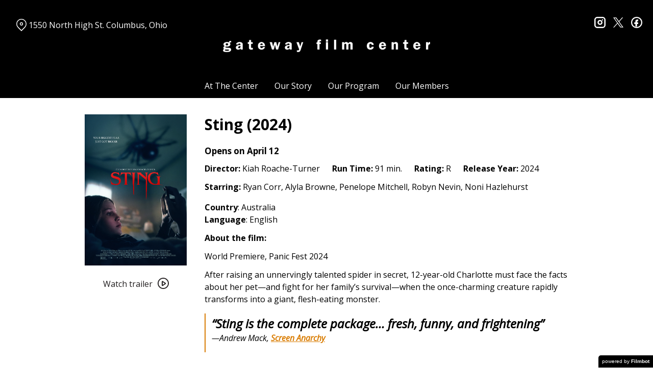

--- FILE ---
content_type: text/html; charset=UTF-8
request_url: https://gatewayfilmcenter.org/movies/sting-2024/
body_size: 11669
content:
<!DOCTYPE html>
<html lang="en-US">
<head>
	<meta charset="UTF-8">
	<meta http-equiv="X-UA-Compatible" content="IE=edge">
	<meta name="viewport" content="width=device-width, initial-scale=1">
	<link rel="profile" href="http://gmpg.org/xfn/11">

			<link rel="icon" href="https://s3.amazonaws.com/nightjarprod/content/uploads/sites/130/2020/05/26104805/cropped-GFC-favricon.png" type="image/x-icon">
	
	<title>Sting (2024) &#8211; Gateway Film Center</title>
<meta name='robots' content='max-image-preview:large' />
<link rel='dns-prefetch' href='//fast.wistia.com' />
<link rel='dns-prefetch' href='//fonts.googleapis.com' />
<link rel='dns-prefetch' href='//nightjarprod.s3.amazonaws.com' />
		<style type="text/css">
			#wpadminbar #wp-admin-bar-my-networks > .ab-item:first-child:before {
				content: "\f325";
				top: 3px;
			}
		</style>
		<link rel='stylesheet' id='wp-block-library-css' href='https://gatewayfilmcenter.org/wp-includes/css/dist/block-library/style.min.css?ver=33807c89' media='all' />
<style id='classic-theme-styles-inline-css'>
/*! This file is auto-generated */
.wp-block-button__link{color:#fff;background-color:#32373c;border-radius:9999px;box-shadow:none;text-decoration:none;padding:calc(.667em + 2px) calc(1.333em + 2px);font-size:1.125em}.wp-block-file__button{background:#32373c;color:#fff;text-decoration:none}
</style>
<style id='global-styles-inline-css'>
:root{--wp--preset--aspect-ratio--square: 1;--wp--preset--aspect-ratio--4-3: 4/3;--wp--preset--aspect-ratio--3-4: 3/4;--wp--preset--aspect-ratio--3-2: 3/2;--wp--preset--aspect-ratio--2-3: 2/3;--wp--preset--aspect-ratio--16-9: 16/9;--wp--preset--aspect-ratio--9-16: 9/16;--wp--preset--color--black: #000000;--wp--preset--color--cyan-bluish-gray: #abb8c3;--wp--preset--color--white: #ffffff;--wp--preset--color--pale-pink: #f78da7;--wp--preset--color--vivid-red: #cf2e2e;--wp--preset--color--luminous-vivid-orange: #ff6900;--wp--preset--color--luminous-vivid-amber: #fcb900;--wp--preset--color--light-green-cyan: #7bdcb5;--wp--preset--color--vivid-green-cyan: #00d084;--wp--preset--color--pale-cyan-blue: #8ed1fc;--wp--preset--color--vivid-cyan-blue: #0693e3;--wp--preset--color--vivid-purple: #9b51e0;--wp--preset--gradient--vivid-cyan-blue-to-vivid-purple: linear-gradient(135deg,rgba(6,147,227,1) 0%,rgb(155,81,224) 100%);--wp--preset--gradient--light-green-cyan-to-vivid-green-cyan: linear-gradient(135deg,rgb(122,220,180) 0%,rgb(0,208,130) 100%);--wp--preset--gradient--luminous-vivid-amber-to-luminous-vivid-orange: linear-gradient(135deg,rgba(252,185,0,1) 0%,rgba(255,105,0,1) 100%);--wp--preset--gradient--luminous-vivid-orange-to-vivid-red: linear-gradient(135deg,rgba(255,105,0,1) 0%,rgb(207,46,46) 100%);--wp--preset--gradient--very-light-gray-to-cyan-bluish-gray: linear-gradient(135deg,rgb(238,238,238) 0%,rgb(169,184,195) 100%);--wp--preset--gradient--cool-to-warm-spectrum: linear-gradient(135deg,rgb(74,234,220) 0%,rgb(151,120,209) 20%,rgb(207,42,186) 40%,rgb(238,44,130) 60%,rgb(251,105,98) 80%,rgb(254,248,76) 100%);--wp--preset--gradient--blush-light-purple: linear-gradient(135deg,rgb(255,206,236) 0%,rgb(152,150,240) 100%);--wp--preset--gradient--blush-bordeaux: linear-gradient(135deg,rgb(254,205,165) 0%,rgb(254,45,45) 50%,rgb(107,0,62) 100%);--wp--preset--gradient--luminous-dusk: linear-gradient(135deg,rgb(255,203,112) 0%,rgb(199,81,192) 50%,rgb(65,88,208) 100%);--wp--preset--gradient--pale-ocean: linear-gradient(135deg,rgb(255,245,203) 0%,rgb(182,227,212) 50%,rgb(51,167,181) 100%);--wp--preset--gradient--electric-grass: linear-gradient(135deg,rgb(202,248,128) 0%,rgb(113,206,126) 100%);--wp--preset--gradient--midnight: linear-gradient(135deg,rgb(2,3,129) 0%,rgb(40,116,252) 100%);--wp--preset--font-size--small: 13px;--wp--preset--font-size--medium: 20px;--wp--preset--font-size--large: 36px;--wp--preset--font-size--x-large: 42px;--wp--preset--spacing--20: 0.44rem;--wp--preset--spacing--30: 0.67rem;--wp--preset--spacing--40: 1rem;--wp--preset--spacing--50: 1.5rem;--wp--preset--spacing--60: 2.25rem;--wp--preset--spacing--70: 3.38rem;--wp--preset--spacing--80: 5.06rem;--wp--preset--shadow--natural: 6px 6px 9px rgba(0, 0, 0, 0.2);--wp--preset--shadow--deep: 12px 12px 50px rgba(0, 0, 0, 0.4);--wp--preset--shadow--sharp: 6px 6px 0px rgba(0, 0, 0, 0.2);--wp--preset--shadow--outlined: 6px 6px 0px -3px rgba(255, 255, 255, 1), 6px 6px rgba(0, 0, 0, 1);--wp--preset--shadow--crisp: 6px 6px 0px rgba(0, 0, 0, 1);}:where(.is-layout-flex){gap: 0.5em;}:where(.is-layout-grid){gap: 0.5em;}body .is-layout-flex{display: flex;}.is-layout-flex{flex-wrap: wrap;align-items: center;}.is-layout-flex > :is(*, div){margin: 0;}body .is-layout-grid{display: grid;}.is-layout-grid > :is(*, div){margin: 0;}:where(.wp-block-columns.is-layout-flex){gap: 2em;}:where(.wp-block-columns.is-layout-grid){gap: 2em;}:where(.wp-block-post-template.is-layout-flex){gap: 1.25em;}:where(.wp-block-post-template.is-layout-grid){gap: 1.25em;}.has-black-color{color: var(--wp--preset--color--black) !important;}.has-cyan-bluish-gray-color{color: var(--wp--preset--color--cyan-bluish-gray) !important;}.has-white-color{color: var(--wp--preset--color--white) !important;}.has-pale-pink-color{color: var(--wp--preset--color--pale-pink) !important;}.has-vivid-red-color{color: var(--wp--preset--color--vivid-red) !important;}.has-luminous-vivid-orange-color{color: var(--wp--preset--color--luminous-vivid-orange) !important;}.has-luminous-vivid-amber-color{color: var(--wp--preset--color--luminous-vivid-amber) !important;}.has-light-green-cyan-color{color: var(--wp--preset--color--light-green-cyan) !important;}.has-vivid-green-cyan-color{color: var(--wp--preset--color--vivid-green-cyan) !important;}.has-pale-cyan-blue-color{color: var(--wp--preset--color--pale-cyan-blue) !important;}.has-vivid-cyan-blue-color{color: var(--wp--preset--color--vivid-cyan-blue) !important;}.has-vivid-purple-color{color: var(--wp--preset--color--vivid-purple) !important;}.has-black-background-color{background-color: var(--wp--preset--color--black) !important;}.has-cyan-bluish-gray-background-color{background-color: var(--wp--preset--color--cyan-bluish-gray) !important;}.has-white-background-color{background-color: var(--wp--preset--color--white) !important;}.has-pale-pink-background-color{background-color: var(--wp--preset--color--pale-pink) !important;}.has-vivid-red-background-color{background-color: var(--wp--preset--color--vivid-red) !important;}.has-luminous-vivid-orange-background-color{background-color: var(--wp--preset--color--luminous-vivid-orange) !important;}.has-luminous-vivid-amber-background-color{background-color: var(--wp--preset--color--luminous-vivid-amber) !important;}.has-light-green-cyan-background-color{background-color: var(--wp--preset--color--light-green-cyan) !important;}.has-vivid-green-cyan-background-color{background-color: var(--wp--preset--color--vivid-green-cyan) !important;}.has-pale-cyan-blue-background-color{background-color: var(--wp--preset--color--pale-cyan-blue) !important;}.has-vivid-cyan-blue-background-color{background-color: var(--wp--preset--color--vivid-cyan-blue) !important;}.has-vivid-purple-background-color{background-color: var(--wp--preset--color--vivid-purple) !important;}.has-black-border-color{border-color: var(--wp--preset--color--black) !important;}.has-cyan-bluish-gray-border-color{border-color: var(--wp--preset--color--cyan-bluish-gray) !important;}.has-white-border-color{border-color: var(--wp--preset--color--white) !important;}.has-pale-pink-border-color{border-color: var(--wp--preset--color--pale-pink) !important;}.has-vivid-red-border-color{border-color: var(--wp--preset--color--vivid-red) !important;}.has-luminous-vivid-orange-border-color{border-color: var(--wp--preset--color--luminous-vivid-orange) !important;}.has-luminous-vivid-amber-border-color{border-color: var(--wp--preset--color--luminous-vivid-amber) !important;}.has-light-green-cyan-border-color{border-color: var(--wp--preset--color--light-green-cyan) !important;}.has-vivid-green-cyan-border-color{border-color: var(--wp--preset--color--vivid-green-cyan) !important;}.has-pale-cyan-blue-border-color{border-color: var(--wp--preset--color--pale-cyan-blue) !important;}.has-vivid-cyan-blue-border-color{border-color: var(--wp--preset--color--vivid-cyan-blue) !important;}.has-vivid-purple-border-color{border-color: var(--wp--preset--color--vivid-purple) !important;}.has-vivid-cyan-blue-to-vivid-purple-gradient-background{background: var(--wp--preset--gradient--vivid-cyan-blue-to-vivid-purple) !important;}.has-light-green-cyan-to-vivid-green-cyan-gradient-background{background: var(--wp--preset--gradient--light-green-cyan-to-vivid-green-cyan) !important;}.has-luminous-vivid-amber-to-luminous-vivid-orange-gradient-background{background: var(--wp--preset--gradient--luminous-vivid-amber-to-luminous-vivid-orange) !important;}.has-luminous-vivid-orange-to-vivid-red-gradient-background{background: var(--wp--preset--gradient--luminous-vivid-orange-to-vivid-red) !important;}.has-very-light-gray-to-cyan-bluish-gray-gradient-background{background: var(--wp--preset--gradient--very-light-gray-to-cyan-bluish-gray) !important;}.has-cool-to-warm-spectrum-gradient-background{background: var(--wp--preset--gradient--cool-to-warm-spectrum) !important;}.has-blush-light-purple-gradient-background{background: var(--wp--preset--gradient--blush-light-purple) !important;}.has-blush-bordeaux-gradient-background{background: var(--wp--preset--gradient--blush-bordeaux) !important;}.has-luminous-dusk-gradient-background{background: var(--wp--preset--gradient--luminous-dusk) !important;}.has-pale-ocean-gradient-background{background: var(--wp--preset--gradient--pale-ocean) !important;}.has-electric-grass-gradient-background{background: var(--wp--preset--gradient--electric-grass) !important;}.has-midnight-gradient-background{background: var(--wp--preset--gradient--midnight) !important;}.has-small-font-size{font-size: var(--wp--preset--font-size--small) !important;}.has-medium-font-size{font-size: var(--wp--preset--font-size--medium) !important;}.has-large-font-size{font-size: var(--wp--preset--font-size--large) !important;}.has-x-large-font-size{font-size: var(--wp--preset--font-size--x-large) !important;}
:where(.wp-block-post-template.is-layout-flex){gap: 1.25em;}:where(.wp-block-post-template.is-layout-grid){gap: 1.25em;}
:where(.wp-block-columns.is-layout-flex){gap: 2em;}:where(.wp-block-columns.is-layout-grid){gap: 2em;}
:root :where(.wp-block-pullquote){font-size: 1.5em;line-height: 1.6;}
</style>
<link rel='stylesheet' id='google-fonts-css' href='https://fonts.googleapis.com/css?family=Open+Sans%3A400%2C700%2Ci%7COpen+Sans%3A400%2C700%2Ci%7COpen+Sans%3A400%2C700%2Ci%7COpen+Sans%3A400%2C700%2Ci%7COpen+Sans%3A400%2C700%2Ci%7COpen+Sans%3A400%2C700%2Ci&#038;ver=33807c89' media='all' />
<link rel='stylesheet' id='outdatedbrowser-css' href='https://gatewayfilmcenter.org/content/vendor/static/outdatedbrowser/outdatedbrowser.min.css?ver=33807c89' media='screen' />
<link rel='stylesheet' id='site-theme-css' href='https://nightjarprod.s3.amazonaws.com//var/www/popcorn-pass-web/html/core/wp-content/blogs.dir/130/files/sites/130/css/site-theme-1760479637.css?ver=33807c89' media='all' />
<script src="https://gatewayfilmcenter.org/content/themes/marquee/assets/js/vendor/focus-visible.js?ver=33807c89" id="focus-visible-js"></script>
<script src="https://gatewayfilmcenter.org/wp-includes/js/jquery/jquery.min.js?ver=33807c89" id="jquery-core-js"></script>
<script src="https://gatewayfilmcenter.org/wp-includes/js/jquery/jquery-migrate.min.js?ver=33807c89" id="jquery-migrate-js"></script>
<script src="https://gatewayfilmcenter.org/content/themes/marquee/assets/js/vendor/slick.min.js?ver=33807c89" id="slick-js"></script>
<script src="https://gatewayfilmcenter.org/content/themes/marquee/assets/js/vendor/simplebar/simplebar.js?ver=33807c89" id="simplebar-js"></script>
<script src="https://js.stripe.com/v3/?ver=33807c89" id="hosted-checkout-script-js"></script>
<script src="https://gatewayfilmcenter.org/content/ux/boxoffice/js/checkout.js?ver=33807c89" id="checkout-js"></script>
<script crossorigin='anonymous' src="https://gatewayfilmcenter.org/content/vendor/static/sentry/browser.js?ver=33807c89" id="sentry-browser-js"></script>
<script id="sentry-browser-js-after">
Sentry.init({
					dsn: "https://6aa85eaff93bdf59ef664bbad3805a81@o25714.ingest.sentry.io/4505708046516224",
					release: "33807c89",
					environment: "production",
					attachStacktrace: true,
					replaysSessionSampleRate: 0.1,
					replaysOnErrorSampleRate: 1.0,
					integrations: [
					    new Sentry.Replay(),
					],
					ignoreErrors: [
						"ResizeObserver loop completed with undelivered notifications.",
						"TB_WIDTH is not defined",
						"Cannot redefine property: googletag",
						/^NS_ERROR_.*$/,
						/Blocked a frame with origin "https?:\/\/gatewayfilmcenter.org" from accessing a frame with origin "https?\:\/\/(www\.youtube|fast\.wistia|player\.vimeo)\.(com|net)"/,
						"null is not an object (evaluating 'elt.parentNode')",
						"Cannot read property 'log' of undefined",
						"document.getElementsByClassName.ToString",
						"wistia",
						"sourceforge.htmlunit",
						"MoatMAK",
						"vid_mate_check",
						"tubular",
						"trumeasure"
					],
					denyUrls: [
						/cdncache\-[a-z]\.akamaihd\.net/,
						/\.kaspersky-labs\.com/,
						/\.addthis\.com/,
						/\/assets\/external\/E-v1.js/,
						/fast\.wistia\.com/
					],
					includePaths: [/https?:\/\/(.*\.)?gatewayfilmcenter.org/]
				});
</script>
<link rel="https://api.w.org/" href="https://gatewayfilmcenter.org/wp-json/" /><link rel="alternate" title="JSON" type="application/json" href="https://gatewayfilmcenter.org/wp-json/wp/v2/movie/2674548" /><link rel="canonical" href="https://gatewayfilmcenter.org/movies/sting-2024/" />
<link rel='shortlink' href='https://gatewayfilmcenter.org/?p=2674548' />
<link rel="alternate" title="oEmbed (JSON)" type="application/json+oembed" href="https://gatewayfilmcenter.org/wp-json/oembed/1.0/embed?url=https%3A%2F%2Fgatewayfilmcenter.org%2Fmovies%2Fsting-2024%2F" />
<link rel="alternate" title="oEmbed (XML)" type="text/xml+oembed" href="https://gatewayfilmcenter.org/wp-json/oembed/1.0/embed?url=https%3A%2F%2Fgatewayfilmcenter.org%2Fmovies%2Fsting-2024%2F&#038;format=xml" />
		<meta name="title" content="Sting (2024) &#8211; Gateway Film Center">
		<meta name="description" content="Sting (2024) &#8211; Gateway Film Center">
				<!-- Google tag (gtag.js) -->
		<script async src="https://www.googletagmanager.com/gtag/js?id=G-W7KYKWTCYX"></script>
		<script>
			window.dataLayer = window.dataLayer || [];

			function gtag() {dataLayer.push( arguments );}

			gtag( 'js', new Date() );
			gtag( 'config', 'G-W7KYKWTCYX' );

					</script>
				<meta name="twitter:card" content="summary_large_image">
		<meta name="twitter:title" content="Sting (2024)">
		<meta name="twitter:description" content="World Premiere, Panic Fest 2024. Your biggest fear just got bigger. After raising an unnervingly talented spider in secret, 12-year-old Charlotte must face the facts about her pet—and fight for her family’s survival—when the once-charming creature rapidly transforms into a giant, flesh-eating monster. | Country: Australia | Language: English">

		<meta property="og:site_name" content="Gateway Film Center">

		<meta property="og:title" content="Sting (2024)">
		<meta property="og:description" content="World Premiere, Panic Fest 2024. Your biggest fear just got bigger. After raising an unnervingly talented spider in secret, 12-year-old Charlotte must face the facts about her pet—and fight for her family’s survival—when the once-charming creature rapidly transforms into a giant, flesh-eating monster. | Country: Australia | Language: English">
					<meta property="og:url" content="https://gatewayfilmcenter.org/movies/sting-2024/">
							<meta property="og:image" content="https://s3.amazonaws.com/nightjarprod/content/uploads/sites/130/2024/04/09103541/Sting-NoDate-1382x2048-1-691x1024.jpg">
				<link rel="image_src" href="https://s3.amazonaws.com/nightjarprod/content/uploads/sites/130/2024/04/09103541/Sting-NoDate-1382x2048-1-691x1024.jpg">
				<meta name="twitter:image" content="https://s3.amazonaws.com/nightjarprod/content/uploads/sites/130/2024/04/09103541/Sting-NoDate-1382x2048-1-691x1024.jpg">
						<meta property="og:image" content="https://s3.amazonaws.com/nightjarprod/content/uploads/sites/130/2023/06/27221940/Gateway-logo-3-1024x243.png">
			<link rel="image_src" href="https://s3.amazonaws.com/nightjarprod/content/uploads/sites/130/2023/06/27221940/Gateway-logo-3-1024x243.png">
					<style>:root {--accent-color: hsla(34,98%,43%,1);--error-color: hsla(344,100%,49%,1);--body-font: Open Sans;--body-font-size: 16;--menu-font: Open Sans;--top-menu-font-size: 16;--footer-font-size: 10;--h1-font: Open Sans;--h2-font: Open Sans;--h3-font: Open Sans;--h4-font: Open Sans;--sidebar-background-color: hsla(0,0%,0%,1);--sidebar-text-color: hsla(0,0%,100%,1);--sidebar-active-item-background-color: hsla(0,0%,0%,1);--sidebar-active-item-text-color: hsla(32,99%,34%,1);--dropdown-menu-background-color: hsla(0,0%,0%,1);--dropdown-menu-text-color: hsla(0,0%,100%,1);--main-menu-items-weight: normal;--showtime-button-text-color: hsla(0,0%,100%,1);--cta-button-background-color: hsla(34,98%,43%,1);--button-border-radius: 6;--showtime-buttons-weight: normal;--rs-checkout-btn-bg-color: hsla(32,99%,34%,1);--rs-checkout-btn-text-color: hsla(0,0%,100%,1);--footer-background-color: hsla(0,0%,4%,1);--footer-text-color: hsla(0,0%,100%,1);}</style>		<script>
			var STRIPE_PUBLIC_KEY = 'pk_live_yB9qOTfV9lIWteo5GtnvpPuV00AeAJtv9T';
			var STRIPE_CONNECTED_ACCOUNT_ID = 'acct_1GvQjHFnhSBBWPlt';

			
			var BOOKING_FEE = parseFloat( '1.5' );

			const ticketLimitOnWebsite = parseInt('19');
		</script>
		<link rel="icon" href="https://s3.amazonaws.com/nightjarprod/content/uploads/sites/130/2020/05/26104805/cropped-GFC-favricon-32x32.png" sizes="32x32" />
<link rel="icon" href="https://s3.amazonaws.com/nightjarprod/content/uploads/sites/130/2020/05/26104805/cropped-GFC-favricon-192x192.png" sizes="192x192" />
<link rel="apple-touch-icon" href="https://s3.amazonaws.com/nightjarprod/content/uploads/sites/130/2020/05/26104805/cropped-GFC-favricon-180x180.png" />
<meta name="msapplication-TileImage" content="https://s3.amazonaws.com/nightjarprod/content/uploads/sites/130/2020/05/26104805/cropped-GFC-favricon-270x270.png" />
<meta name="facebook-domain-verification" content="x6w8y2l1r9pamoykinxsdbwlzwj53n" />
<!-- Facebook Pixel Code -->
<script>
  !function(f,b,e,v,n,t,s)
  {if(f.fbq)return;n=f.fbq=function(){n.callMethod?
  n.callMethod.apply(n,arguments):n.queue.push(arguments)};
  if(!f._fbq)f._fbq=n;n.push=n;n.loaded=!0;n.version='2.0';
  n.queue=[];t=b.createElement(e);t.async=!0;
  t.src=v;s=b.getElementsByTagName(e)[0];
  s.parentNode.insertBefore(t,s)}(window, document,'script',
  'https://connect.facebook.net/en_US/fbevents.js');
  fbq('init', '244993752843571');
  fbq('track', 'PageView');
</script>
<noscript>
  <img height="1" width="1" style="display:none" 
       src="https://www.facebook.com/tr?id=244993752843571&ev=PageView&noscript=1"/>
</noscript>
<!-- End Facebook Pixel Code -->

<!-- Google tag (gtag.js) - Google Analytics -->
<script async src="https://www.googletagmanager.com/gtag/js?id=G-PP4G4SD5SN">
</script>
<script>
window.dataLayer = window.dataLayer || [];
function gtag(){dataLayer.push(arguments);}
gtag('js', new Date());

gtag('config', 'G-PP4G4SD5SN');
</script>
<!-- Google tag (gtag.js) -->
<script async src="https://www.googletagmanager.com/gtag/js?id=UA-64870225-1"></script>
<script>
window.dataLayer = window.dataLayer || [];
function gtag(){dataLayer.push(arguments);}
gtag('js', new Date());

gtag('config', 'UA-64870225-1');
</script>

		<style id="wp-custom-css">
			div.panel {
	--date-bar-background-accent-color: #f1f1f1 !important;
}


#now-playing {
    padding-top: 0 !important;
}

.site-header .map-link {
	padding-top: 0px;
}

body .showtimes-container .showtime:hover,
body .showtimes-container .showtime:active {
	background: #db7d02;
}

.datepicker-modal div.pika-single .pika-prev, .datepicker-modal div.pika-single .pika-next {
	border-color: #000;
}

.panel[data-type='now-playing'] .datepicker-modal div.pika-single .pika-table td.is-selected .pika-button {
	color: var(--showtime-button-text-color);
	background: var(--showtime-button-background-color);
}		</style>
		</head>
<body class="movie-template-default single single-movie postid-2674548 wp-custom-logo accented-hover single-show" data-background-type="color">

<a class="skip-to-content screen-reader-text" id="skip-to-content" href="#main" tabindex="0">Skip to Content</a>

<div id="main-nav-toggle" role="button" aria-expanded="false" aria-controls="main-nav" tabindex="-1">
	<span><svg width="512" height="512" viewBox="0 0 512 512" xmlns="http://www.w3.org/2000/svg"><path d="M32 96v64h448V96H32zm0 128v64h448v-64H32zm0 128v64h448v-64H32z"/></svg></span>
	<span><svg width="512" height="512" viewBox="0 0 512 512" xmlns="http://www.w3.org/2000/svg"><path d="M371.23 21.213L350.018 0 185.615 164.402 21.213 0 0 21.213 164.402 185.615 0 350.018 21.213 371.23 185.615 206.828 350.018 371.23 371.23 350.018 206.828 185.615z"/></svg></span>
</div>

<nav id="main-nav" aria-label="Main">
	<div class="site-branding" role="banner">
		
<div class="site-title" data-has-mobile="true">
			<div id="desktop-logo">
			<a href="https://gatewayfilmcenter.org/" rel="home">
				<img alt="Gateway Film Center" src="https://s3.amazonaws.com/nightjarprod/content/uploads/sites/130/2023/06/27221940/Gateway-logo-3.png">
			</a>
		</div>
	
			<div id="mobile-logo">
			<a href="https://gatewayfilmcenter.org/" rel="home">
				<img alt="Gateway Film Center" src="https://s3.amazonaws.com/nightjarprod/content/uploads/sites/130/2023/06/27221940/Gateway-logo-3.png">
			</a>
		</div>
	</div>
	</div>

	<div class="map-link">
		<a href="https://maps.google.com/?q=1550%20North%20High%20St.Columbus,%20Ohio" target="_blank">
			<svg width="28" height="34" viewBox="0 0 28 34" xmlns="http://www.w3.org/2000/svg"><g transform="translate(1 1)" stroke="currentcolor" stroke-width="2" fill="none" fill-rule="evenodd"><path d="M22.152 3.814c5.12 5.12 5.12 13.312.068 18.363l-9.216 9.216-9.215-9.216c-5.052-5.051-5.052-13.243 0-18.294l.068-.069c5.051-5.051 13.175-5.12 18.295 0-.069-.068-.069-.068 0 0z"/><circle cx="13.004" cy="12.962" r="3.413"/></g></svg>
			1550 North High St.
Columbus, Ohio		</a>
	</div>

	<div class="menu-demo-main-container"><ul id="menu-demo-main" class="menu"><li id="menu-item-11770" class="menu-item menu-item-type-post_type menu-item-object-page menu-item-home menu-item-has-children menu-item-11770"><a href="https://gatewayfilmcenter.org/">At The Center</a>
<ul class="sub-menu">
	<li id="menu-item-11767" class="menu-item menu-item-type-post_type menu-item-object-page menu-item-11767"><a href="https://gatewayfilmcenter.org/plan-your-visit/">Plan Your Visit</a></li>
	<li id="menu-item-1052851" class="menu-item menu-item-type-custom menu-item-object-custom menu-item-1052851"><a href="https://gatewayfilmcenter.org/the-festival-lounge/">The Festival Lounge</a></li>
	<li id="menu-item-97769" class="menu-item menu-item-type-post_type menu-item-object-page menu-item-97769"><a href="https://gatewayfilmcenter.org/plan-your-visit/the-torpedo-room/">The Torpedo Room</a></li>
	<li id="menu-item-12840" class="menu-item menu-item-type-post_type menu-item-object-page menu-item-12840"><a href="https://gatewayfilmcenter.org/reopening/">Health &amp; Safety</a></li>
	<li id="menu-item-1766121" class="menu-item menu-item-type-post_type menu-item-object-page menu-item-1766121"><a href="https://gatewayfilmcenter.org/careers/">Careers</a></li>
</ul>
</li>
<li id="menu-item-12656" class="menu-item menu-item-type-post_type menu-item-object-page menu-item-12656"><a href="https://gatewayfilmcenter.org/about/">Our Story</a></li>
<li id="menu-item-12424" class="menu-item menu-item-type-post_type menu-item-object-page menu-item-has-children menu-item-12424"><a href="https://gatewayfilmcenter.org/our-program/upcoming-films/">Our Program</a>
<ul class="sub-menu">
	<li id="menu-item-4247606" class="menu-item menu-item-type-custom menu-item-object-custom menu-item-4247606"><a href="https://gatewayfilmcenter.org/film-series/center-originals/">Center Originals</a></li>
	<li id="menu-item-4247607" class="menu-item menu-item-type-custom menu-item-object-custom menu-item-4247607"><a href="https://gatewayfilmcenter.org/film-series/community-in-focus/">Community in Focus</a></li>
	<li id="menu-item-4247608" class="menu-item menu-item-type-custom menu-item-object-custom menu-item-4247608"><a href="https://gatewayfilmcenter.org/film-series/festival-perspectives/">Festival Perspectives</a></li>
	<li id="menu-item-4247609" class="menu-item menu-item-type-custom menu-item-object-custom menu-item-4247609"><a href="https://gatewayfilmcenter.org/film-series/from-the-collection/">From the Collection</a></li>
	<li id="menu-item-4247610" class="menu-item menu-item-type-custom menu-item-object-custom menu-item-4247610"><a href="https://gatewayfilmcenter.org/film-series/new-american/">New American</a></li>
	<li id="menu-item-4247611" class="menu-item menu-item-type-custom menu-item-object-custom menu-item-4247611"><a href="https://gatewayfilmcenter.org/film-series/world-spotlight/">World Spotlight</a></li>
</ul>
</li>
<li id="menu-item-12651" class="menu-item menu-item-type-post_type menu-item-object-page menu-item-12651"><a href="https://gatewayfilmcenter.org/membership/">Our Members</a></li>
</ul></div>	<div class="menu-footer-container"><ul id="menu-demo-footer" class="menu"><li id="menu-item-12395" class="menu-item menu-item-type-post_type menu-item-object-page menu-item-12395"><a href="https://gatewayfilmcenter.org/contact/">Contact Us</a></li>
<li id="menu-item-12851" class="menu-item menu-item-type-post_type menu-item-object-page menu-item-12851"><a href="https://gatewayfilmcenter.org/careers/">Careers</a></li>
<li id="menu-item-12383" class="menu-item menu-item-type-post_type menu-item-object-page menu-item-12383"><a href="https://gatewayfilmcenter.org/donate/">Make a donation</a></li>
<li id="menu-item-1268163" class="menu-item menu-item-type-post_type menu-item-object-page menu-item-1268163"><a href="https://gatewayfilmcenter.org/giftcards/">Buy gift cards</a></li>
<li id="menu-item-2113460" class="menu-item menu-item-type-custom menu-item-object-custom menu-item-2113460"><a href="https://gatewayfilmcenter.us3.list-manage.com/subscribe?u=9c84a5a38978bd6311b040c5d&#038;id=77b009583c">Subscribe to our newsletters</a></li>
</ul></div>
	<nav id="social-nav" aria-label="Social media profiles">
    <ul>
                    <li>
                <a class="instagram" target="_blank" href="https://www.instagram.com/gatewayfilmcenter/">
                    <svg width="36" height="36" viewBox="0 0 36 36" xmlns="http://www.w3.org/2000/svg"><g fill="currentcolor" fill-rule="evenodd"><path d="M10 0C4.478 0 0 4.478 0 10v16c0 5.522 4.478 10 10 10h16c5.522 0 10-4.478 10-10V10c0-5.522-4.478-10-10-10H10zm0 4h16a6 6 0 0 1 6 6v16a6 6 0 0 1-6 6H10a6 6 0 0 1-6-6V10a6 6 0 0 1 6-6z" fill-rule="nonzero"/><path d="M26.174 11.826a2 2 0 1 0 0-4 2 2 0 0 0 0 4zm-12 6a4 4 0 1 1 8 0 4 4 0 0 1-8 0zm4-8a8 8 0 1 0 0 16 8 8 0 0 0 0-16z"/></g></svg>                    <span class="screen-reader-text">instagram</span>
                </a>
            </li>
                            <li>
                <a class="twitter" target="_blank" href="https://twitter.com/GatewayFC">
                    <svg width="39" height="42" viewBox="0 0 39 41" xmlns="http://www.w3.org/2000/svg">
	<g fill="none">
		<path d="M 23.210938 16.503906 L 37.730469 0 L 34.289062 0 L 21.683594 14.332031 L 11.613281 0 L 0 0 L 15.226562 21.671875 L 0 38.980469 L 3.441406 38.980469 L 16.753906 23.84375 L 27.386719 38.980469 L 39 38.980469 Z M 18.496094 21.863281 L 16.957031 19.703125 L 4.679688 2.53125 L 9.964844 2.53125 L 19.871094 16.390625 L 21.414062 18.550781 L 34.289062 36.5625 L 29.003906 36.5625 Z M 18.496094 21.863281 "/>
	</g>
</svg>                    <span class="screen-reader-text">twitter</span>
                </a>
            </li>
                            <li>
                <a class="facebook" target="_blank" href="https://www.facebook.com/GatewayFilmCenterColumbus">
                    <svg width="36" height="36" viewBox="0 0 36 36" xmlns="http://www.w3.org/2000/svg"><g fill="currentcolor" fill-rule="evenodd"><path d="M18 3.6C10.047 3.6 3.6 10.047 3.6 18S10.047 32.4 18 32.4 32.4 25.953 32.4 18 25.953 3.6 18 3.6zM0 18C0 8.059 8.059 0 18 0s18 8.059 18 18-8.059 18-18 18S0 27.941 0 18z"/><path d="M19.337 31.567v-8.75h3.703v-5.316h-3.703v-1.772c0-1.01.89-1.774 1.852-1.773h1.851V8.64h-3.703c-3.145.034-5.534 2.42-5.554 5.316v3.545H10.08v5.316h3.703v8.423a15.62 15.62 0 0 0 5.554.327z"/></g></svg>                    <span class="screen-reader-text">facebook</span>
                </a>
            </li>
        	    								    </ul>
</nav></nav>

<header class="site-header">

	<div class="map-link">
		<a href="https://maps.google.com/?q=1550%20North%20High%20St.Columbus,%20Ohio" target="_blank">
			<svg width="28" height="34" viewBox="0 0 28 34" xmlns="http://www.w3.org/2000/svg"><g transform="translate(1 1)" stroke="currentcolor" stroke-width="2" fill="none" fill-rule="evenodd"><path d="M22.152 3.814c5.12 5.12 5.12 13.312.068 18.363l-9.216 9.216-9.215-9.216c-5.052-5.051-5.052-13.243 0-18.294l.068-.069c5.051-5.051 13.175-5.12 18.295 0-.069-.068-.069-.068 0 0z"/><circle cx="13.004" cy="12.962" r="3.413"/></g></svg>
			1550 North High St.
Columbus, Ohio		</a>
	</div>

	<div class="site-branding" role="banner">
		
<div class="site-title" data-has-mobile="true">
			<div id="desktop-logo">
			<a href="https://gatewayfilmcenter.org/" rel="home">
				<img alt="Gateway Film Center" src="https://s3.amazonaws.com/nightjarprod/content/uploads/sites/130/2023/06/27221940/Gateway-logo-3.png">
			</a>
		</div>
	
			<div id="mobile-logo">
			<a href="https://gatewayfilmcenter.org/" rel="home">
				<img alt="Gateway Film Center" src="https://s3.amazonaws.com/nightjarprod/content/uploads/sites/130/2023/06/27221940/Gateway-logo-3.png">
			</a>
		</div>
	</div>
	</div>

	<nav id="social-nav" aria-label="Social media profiles">
    <ul>
                    <li>
                <a class="instagram" target="_blank" href="https://www.instagram.com/gatewayfilmcenter/">
                    <svg width="36" height="36" viewBox="0 0 36 36" xmlns="http://www.w3.org/2000/svg"><g fill="currentcolor" fill-rule="evenodd"><path d="M10 0C4.478 0 0 4.478 0 10v16c0 5.522 4.478 10 10 10h16c5.522 0 10-4.478 10-10V10c0-5.522-4.478-10-10-10H10zm0 4h16a6 6 0 0 1 6 6v16a6 6 0 0 1-6 6H10a6 6 0 0 1-6-6V10a6 6 0 0 1 6-6z" fill-rule="nonzero"/><path d="M26.174 11.826a2 2 0 1 0 0-4 2 2 0 0 0 0 4zm-12 6a4 4 0 1 1 8 0 4 4 0 0 1-8 0zm4-8a8 8 0 1 0 0 16 8 8 0 0 0 0-16z"/></g></svg>                    <span class="screen-reader-text">instagram</span>
                </a>
            </li>
                            <li>
                <a class="twitter" target="_blank" href="https://twitter.com/GatewayFC">
                    <svg width="39" height="42" viewBox="0 0 39 41" xmlns="http://www.w3.org/2000/svg">
	<g fill="none">
		<path d="M 23.210938 16.503906 L 37.730469 0 L 34.289062 0 L 21.683594 14.332031 L 11.613281 0 L 0 0 L 15.226562 21.671875 L 0 38.980469 L 3.441406 38.980469 L 16.753906 23.84375 L 27.386719 38.980469 L 39 38.980469 Z M 18.496094 21.863281 L 16.957031 19.703125 L 4.679688 2.53125 L 9.964844 2.53125 L 19.871094 16.390625 L 21.414062 18.550781 L 34.289062 36.5625 L 29.003906 36.5625 Z M 18.496094 21.863281 "/>
	</g>
</svg>                    <span class="screen-reader-text">twitter</span>
                </a>
            </li>
                            <li>
                <a class="facebook" target="_blank" href="https://www.facebook.com/GatewayFilmCenterColumbus">
                    <svg width="36" height="36" viewBox="0 0 36 36" xmlns="http://www.w3.org/2000/svg"><g fill="currentcolor" fill-rule="evenodd"><path d="M18 3.6C10.047 3.6 3.6 10.047 3.6 18S10.047 32.4 18 32.4 32.4 25.953 32.4 18 25.953 3.6 18 3.6zM0 18C0 8.059 8.059 0 18 0s18 8.059 18 18-8.059 18-18 18S0 27.941 0 18z"/><path d="M19.337 31.567v-8.75h3.703v-5.316h-3.703v-1.772c0-1.01.89-1.774 1.852-1.773h1.851V8.64h-3.703c-3.145.034-5.534 2.42-5.554 5.316v3.545H10.08v5.316h3.703v8.423a15.62 15.62 0 0 0 5.554.327z"/></g></svg>                    <span class="screen-reader-text">facebook</span>
                </a>
            </li>
        	    								    </ul>
</nav></header>

<div id="page" class="site">

	<main id="main" class="site-main wrap " role="main">

<div id="primary" class="content-area">
	<section id="show-single" class="main-content">
					<div class="show-details">
				<div class="show-poster">
	<div class="show-poster-inner">
		<div class="show-poster-image">
			<img width="1382" height="2048" src="https://s3.amazonaws.com/nightjarprod/content/uploads/sites/130/2024/04/09103541/Sting-NoDate-1382x2048-1.jpg" class="attachment-full size-full wp-post-image" alt="Poster for Sting (2024)" decoding="async" fetchpriority="high" srcset="https://s3.amazonaws.com/nightjarprod/content/uploads/sites/130/2024/04/09103541/Sting-NoDate-1382x2048-1.jpg 1382w, https://s3.amazonaws.com/nightjarprod/content/uploads/sites/130/2024/04/09103541/Sting-NoDate-1382x2048-1-202x300.jpg 202w, https://s3.amazonaws.com/nightjarprod/content/uploads/sites/130/2024/04/09103541/Sting-NoDate-1382x2048-1-691x1024.jpg 691w, https://s3.amazonaws.com/nightjarprod/content/uploads/sites/130/2024/04/09103541/Sting-NoDate-1382x2048-1-768x1138.jpg 768w, https://s3.amazonaws.com/nightjarprod/content/uploads/sites/130/2024/04/09103541/Sting-NoDate-1382x2048-1-1037x1536.jpg 1037w" sizes="(max-width: 1382px) 100vw, 1382px" />		</div>
		<div class="show-ctas center-align">
			

		<span class="screen-reader-text" id="watch-trailer-2674548">Watch trailer for Sting (2024)</span>

	<a data-trailer="&lt;iframe width=&#039;800&#039; height=&#039;480&#039; class=&#039;youtube-oembed&#039; src=&#039;https://www.youtube.com/embed/B73g786Izg0&#039; frameborder=&#039;0&#039; allowfullscreen=&#039;&#039;&gt;&lt;/iframe&gt;" class="icon-cta show-trailer-modal" role="button" tabindex="0" aria-describedby="watch-trailer-2674548">
		Watch trailer
		<div class="icon"><svg width="24px" height="24px" viewBox="0 0 24 24" version="1.1" xmlns="http://www.w3.org/2000/svg" xmlns:xlink="http://www.w3.org/1999/xlink">
    <g id="1024-width-+-mobile" stroke="none" stroke-width="1" fill="none" fill-rule="evenodd">
        <g id="Films-&amp;-Prgramming-(Home-Page)" transform="translate(-778.000000, -896.000000)" fill="#FFFFFF" fill-rule="nonzero">
            <g id="Group-10" transform="translate(688.000000, 882.000000)">
                <g id="Group-9">
                    <g id="arrows-48px-glyph-1_circle-right-09" transform="translate(91.000000, 15.000000)">
                        <path d="M11,-1 C17.617909,-1 23,4.38225254 23,11 C23,17.6177475 17.617909,23 11,23 C4.382091,23 -1,17.6177475 -1,11 C-1,4.38225254 4.382091,-1 11,-1 Z M11,1 C5.48667394,1 1,5.4868086 1,11 C1,16.5131914 5.48667394,21 11,21 C16.5133261,21 21,16.5131914 21,11 C21,5.4868086 16.5133261,1 11,1 Z M9.8,8.34827227 L9.8,14.2809277 L14.2950475,11.3146046 L9.8,8.34827227 Z M16.0466776,12.5549166 L10.1176186,16.4675576 C9.87223888,16.6290011 9.58542867,16.7142857 9.29387755,16.7142857 C9.05082731,16.7142857 8.81051334,16.655379 8.5925028,16.5401872 C8.10557421,16.2821356 7.8,15.7769041 7.8,15.2254142 L7.8,7.4034703 C7.8,6.85198044 8.10557421,6.34674894 8.59137559,6.08929562 C9.07570434,5.8318296 9.66452216,5.85970144 10.1182751,6.16208496 L16.0448057,10.0730569 C16.4622277,10.3485175 16.7142857,10.8141481 16.7142857,11.3144423 C16.7142857,11.8140802 16.462873,12.2792775 16.0466776,12.5549166 Z" id="Shape"></path>
                    </g>
                </g>
            </g>
        </g>
    </g>
</svg></div>
	</a>

		</div>
	</div>
</div>
				<div class="showtimes-description">
					<h2 class="show-title single-show">Sting (2024)</h2>
					
<div class="single-show-showtimes">
		
<div class="single-show-showtimes">

	<div class="showtimes-container clearfix no-showtimes" style="display: flex;">

		
			<div class="date-selector empty">

				
				<div class="no-showtimes-date">
					Opens on April 12				</div>
			</div>

		
	</div>

</div>


		
	<p class="midnight-screening-note" ></p>
</div>
					<div class="show-description">
												<p class="show-specs">
	<span><span class="show-spec-label">Director:</span> Kiah Roache-Turner</span>			<span><span class="show-spec-label">Run Time:</span> 91 min.</span>
			<span><span class="show-spec-label">Rating:</span> R</span>	<span>
		<span class="show-spec-label">Release Year:</span>
		2024</span>
		</p>
<p class="starring"><span class="show-spec-label">Starring:</span> Ryan Corr, Alyla Browne, Penelope Mitchell, Robyn Nevin, Noni Hazlehurst</p><div class="show-content">

	<p><strong>Country</strong>: Australia<br />
<strong>Language</strong>: English</p>
<p><strong>About the film:</strong></p>
<p>World Premiere, Panic Fest 2024</p>
<p>After raising an unnervingly talented spider in secret, 12-year-old Charlotte must face the facts about her pet—and fight for her family’s survival—when the once-charming creature rapidly transforms into a giant, flesh-eating monster.</p>
<blockquote>
<h3><em>&#8220;Sting is the complete package&#8230; fresh, funny, and frightening&#8221;</em></h3>
<p><em>—Andrew Mack, <a href="https://screenanarchy.com/2024/04/sting-review.html">Screen Anarchy</a></em></p></blockquote>
<div class="gallery-container gallery-grid grid-3"><div class="gallery-item"><img decoding="async" src="https://s3.amazonaws.com/nightjarprod/content/uploads/sites/130/2024/04/09103607/STING-Still4-1340x754-1.jpg" alt="" tabindex="0" /><div class="caption">Images courtesy of Well Go USA</div></div><div class="gallery-item"><img decoding="async" src="https://s3.amazonaws.com/nightjarprod/content/uploads/sites/130/2024/04/09103611/STING-Still5-1340x754-1.jpg" alt="" tabindex="0" /></div><div class="gallery-item"><img decoding="async" src="https://s3.amazonaws.com/nightjarprod/content/uploads/sites/130/2024/04/09103616/STING-Still7-1340x754-1.jpg" alt="" tabindex="0" /></div></div>
<p><strong>About the filmmaker:</strong></p>
<p>Kiah Roache-Turner<span> </span>is an Australian filmmaker. He previously directed three horror comedy features with his co-writer, producer, and brother Tristan – <em><strong>Wyrmwood: Road of the Dead (2014)</strong></em>,<span> </span><em><strong>Wyrmwood: Chronicles of the Dead (2017)</strong></em> and<span> </span><em><strong>Nekrotronic (2018)</strong></em>, which celebrated its World Premiere in the Midnight Madness section of the 2018 Toronto Film Festival. Kiah wrote and directed his most recent horror feature, <em><strong>Sting (2024)</strong></em>.</p>
<a class="shortcode-outline-btn button small" href="https://gatewayfilmcenter.org/our-program/upcoming-films/" target="blank"  > See our upcoming films</a>
<h6>MAJOR SUPPORT<br />
Ohio Arts Council<br />
Greater Columbus Arts Council<br />
The Columbus Foundation<br />
Campus Partners<br />
National Endowment for the Arts</h6>
<h6>WITH HELP FROM<br />
WWCD Radio<br />
G&amp;J Pepsi<br />
WOSU Public Media</h6>
</div>
																	</div>
				</div>
			</div><!-- .show-details -->

				<div class="additional-content video-content clearfix mobile-watch-trailer">
		<div class="additional-content-header">
			<h2>Trailer</h2>
		</div>
		<div class="content-holder">
			<iframe width='800' height='480' class='youtube-oembed' src='https://www.youtube.com/embed/B73g786Izg0' frameborder='0' allowfullscreen=''></iframe>		</div>
	</div>

		
	</section><!-- #show-single -->
</div><!-- #primary -->


		</main>

	</div>

	<footer id="footer-container">
		<nav id="footer-nav">
			<div class="menu-demo-footer-container"><ul id="menu-demo-footer-1" class="menu"><li class="menu-item menu-item-type-post_type menu-item-object-page menu-item-12395"><a href="https://gatewayfilmcenter.org/contact/">Contact Us</a></li>
<li class="menu-item menu-item-type-post_type menu-item-object-page menu-item-12851"><a href="https://gatewayfilmcenter.org/careers/">Careers</a></li>
<li class="menu-item menu-item-type-post_type menu-item-object-page menu-item-12383"><a href="https://gatewayfilmcenter.org/donate/">Make a donation</a></li>
<li class="menu-item menu-item-type-post_type menu-item-object-page menu-item-1268163"><a href="https://gatewayfilmcenter.org/giftcards/">Buy gift cards</a></li>
<li class="menu-item menu-item-type-custom menu-item-object-custom menu-item-2113460"><a href="https://gatewayfilmcenter.us3.list-manage.com/subscribe?u=9c84a5a38978bd6311b040c5d&#038;id=77b009583c">Subscribe to our newsletters</a></li>
</ul></div>		</nav>

		<span class="footer-copyright">Copyright &copy; 2025</span>
	</footer>

	<div class="modal dark-bg trailer-modal">
	<div class="modal-backdrop"></div>
	<div class="modal-content">
		<div class="iframe-holder">
			<div class="loader">
				<div class="loader__figure"></div>
			</div>
			<div class="iframe-holder-inner"></div>
		</div>
		<div class="close-modal" role="button" tabindex="0"></div>
	</div>
</div>

			<a id="powered-by-filmbot" href="https://filmbot.com/?utm_source=130&utm_medium=footer_link&utm_campaign=powered_by" target="_blank">powered by <span>Filmbot</span></a>
		<link rel='stylesheet' id='style-pikaday-css' href='https://gatewayfilmcenter.org/content/vendor/static/pikaday/css/pikaday.css?ver=33807c89' media='all' />
<script src="https://gatewayfilmcenter.org/wp-includes/js/dist/vendor/moment.min.js?ver=33807c89" id="moment-js"></script>
<script id="moment-js-after">
moment.updateLocale( 'en_US', {"months":["January","February","March","April","May","June","July","August","September","October","November","December"],"monthsShort":["Jan","Feb","Mar","Apr","May","Jun","Jul","Aug","Sep","Oct","Nov","Dec"],"weekdays":["Sunday","Monday","Tuesday","Wednesday","Thursday","Friday","Saturday"],"weekdaysShort":["Sun","Mon","Tue","Wed","Thu","Fri","Sat"],"week":{"dow":1},"longDateFormat":{"LT":"g:i a","LTS":null,"L":null,"LL":"F j, Y","LLL":"F j, Y g:i a","LLLL":null}} );
</script>
<script src="https://gatewayfilmcenter.org/content/vendor/static/moment-timezone/moment-timezone-with-data.min.js?ver=33807c89" id="moment-timezone-js"></script>
<script src="https://gatewayfilmcenter.org/content/vendor/static/pikaday/pikaday.min.js?ver=33807c89" id="pikaday-js"></script>
<script src="https://gatewayfilmcenter.org/content/themes/marquee/assets/js/vendor-min.js?ver=33807c89" id="vendor-js"></script>
<script src="https://fast.wistia.com/assets/external/E-v1.js?ver=33807c89" id="wistia-js"></script>
<script src="https://gatewayfilmcenter.org/content/themes/marquee/assets/js/vendor/filmbot-hall/filmbot-hall.min.js?ver=33807c89" id="filmbot-hall-js"></script>
<script src="https://gatewayfilmcenter.org/content/vendor/static/outdatedbrowser/outdatedbrowser.min.js?ver=33807c89" id="outdatedbrowser-js"></script>
<script id="outdatedbrowser-js-after">
			function addLoadEvent(func) {
				var oldonload = window.onload;
				if (typeof window.onload != 'function') {
					window.onload = func;
				} else {
					window.onload = function() {
						if (oldonload) {
							try {
								oldonload();
							} catch (e) {};
						}
						func();
					}
				}
			}
			//call plugin function after DOM ready
			addLoadEvent(function(){
				outdatedBrowser({
					bgColor: '#f25648',
					color: '#ffffff',
					lowerThan: 'flex',
					languagePath: 'https://gatewayfilmcenter.org/content/outdatedbrowser/lang/en.html'
				})
			});
		
</script>
<script id="theme-js-js-extra">
var themeSettings = {"homeUrl":"https:\/\/gatewayfilmcenter.org","pageUrl":"https:\/\/gatewayfilmcenter.org\/movies\/sting-2024","showtimesDate":"2025-11-05","timezone":"America\/New_York","ajaxUrl":"https:\/\/gatewayfilmcenter.org\/wp-admin\/admin-ajax.php","locale":"en-US","theme_mods":{"0":false,"nav_menu_locations":{"footer-menu":3,"main-menu":4},"custom_css_post_id":1758548,"accent_color":"#db7d02","error_color":"#f90042","footer_background_color":"#0a0a0a","footer_text_color":"#ffffff","sidebar_background_color":"#000000","dropdown_menu_background_color":"#000000","dropdown_menu_text_color":"#ffffff","sidebar_text_color":"#ffffff","sidebar_active_item_text_color":"#ac5b01","sidebar_active_item_background_color":"#000000","body_font":"Open Sans","body_font_size":"16","top_menu_font_size":"16","footer_font_size":"10","h1_font":"Open Sans","h2_font":"Open Sans","h3_font":"Open Sans","h4_font":"Open Sans","custom_logo":1758581,"mobile_logo":"https:\/\/s3.amazonaws.com\/nightjarprod\/content\/uploads\/sites\/130\/2023\/06\/27221940\/Gateway-logo-3.png","cc_background_color":"#000000","menu_font":"Open Sans","rs_logo":"https:\/\/s3.amazonaws.com\/nightjarprod\/content\/uploads\/sites\/130\/2023\/06\/27223406\/Gateway-logo-reserved.png","rs_select_showtime_bg_color":"#565656","rs_select_showtime_text_color":"#ac5b01","rs_text_color":"#ffffff","rs_seatmap_background_color":"#2d2d2d","rs_seat_color":"#ffffff","rs_seat_unavailable_color":"#848484","rs_checkout_btn_bg_color":"#ac5b01","rs_checkout_btn_text_color":"#ffffff","additional_code_header":"<meta name=\"facebook-domain-verification\" content=\"x6w8y2l1r9pamoykinxsdbwlzwj53n\" \/>\n<!-- Facebook Pixel Code -->\n<script>\n  !function(f,b,e,v,n,t,s)\n  {if(f.fbq)return;n=f.fbq=function(){n.callMethod?\n  n.callMethod.apply(n,arguments):n.queue.push(arguments)};\n  if(!f._fbq)f._fbq=n;n.push=n;n.loaded=!0;n.version='2.0';\n  n.queue=[];t=b.createElement(e);t.async=!0;\n  t.src=v;s=b.getElementsByTagName(e)[0];\n  s.parentNode.insertBefore(t,s)}(window, document,'script',\n  'https:\/\/connect.facebook.net\/en_US\/fbevents.js');\n  fbq('init', '244993752843571');\n  fbq('track', 'PageView');\n<\/script>\n<noscript>\n  <img height=\"1\" width=\"1\" style=\"display:none\" \n       src=\"https:\/\/www.facebook.com\/tr?id=244993752843571&ev=PageView&noscript=1\"\/>\n<\/noscript>\n<!-- End Facebook Pixel Code -->\n\n<!-- Google tag (gtag.js) - Google Analytics -->\n<script async src=\"https:\/\/www.googletagmanager.com\/gtag\/js?id=G-PP4G4SD5SN\">\n<\/script>\n<script>\nwindow.dataLayer = window.dataLayer || [];\nfunction gtag(){dataLayer.push(arguments);}\ngtag('js', new Date());\n\ngtag('config', 'G-PP4G4SD5SN');\n<\/script>\n<!-- Google tag (gtag.js) -->\n<script async src=\"https:\/\/www.googletagmanager.com\/gtag\/js?id=UA-64870225-1\"><\/script>\n<script>\nwindow.dataLayer = window.dataLayer || [];\nfunction gtag(){dataLayer.push(arguments);}\ngtag('js', new Date());\n\ngtag('config', 'UA-64870225-1');\n<\/script>\n\n","additional_code_footer":" <!-- Facebook Conversion Tracking -->\n<script>\njQuery(document).on('checkout-success', function(event, params){\n    fbq('track', 'Purchase', {currency: \"USD\", value: params.details.totals.total.toFixed( 2 )});\n});\n<\/script>\n<!-- End Facebook Conversion Tracking -->","showtime_button_background_color":"","showtime_button_text_color":"#ffffff","button_border_radius":"6","button_border_width":"0","buttons_hover_colors":"accent"}};
</script>
<script src="https://gatewayfilmcenter.org/content/themes/marquee/assets/js/theme.js?ver=33807c89" id="theme-js-js"></script>
<script src="https://gatewayfilmcenter.org/content/themes/new-wave/assets/js/theme.js?ver=33807c89" id="child-theme-js"></script>
 <!-- Facebook Conversion Tracking -->
<script>
jQuery(document).on('checkout-success', function(event, params){
    fbq('track', 'Purchase', {currency: "USD", value: params.details.totals.total.toFixed( 2 )});
});
</script>
<!-- End Facebook Conversion Tracking --></body>
</html>


--- FILE ---
content_type: application/javascript; charset=utf-8
request_url: https://gatewayfilmcenter.org/content/themes/marquee/assets/js/theme.js?ver=33807c89
body_size: 14899
content:
/* globals themeBuyTickets, themeUx, Pikaday, moment, filmbotCountriesStates */
'use strict';
//animation top menu
;(function ( $ ) {
	window.themeTopMenu = {
		init: function () {
			themeTopMenu.initProps();
			themeTopMenu.attachEvents();
		},
		initProps: function () {
			themeTopMenu.$buyTickets       = $( '#buy-tickets' );
			themeTopMenu.$buyTicketsHeader = $( '#buy-tickets-header' );
			themeTopMenu.$menu             = $( '#site-header' );

			if ( themeTopMenu.$buyTickets.length ) {
				themeTopMenu.$buyTicketsTop = themeTopMenu.$buyTickets.offset().top;
			}

			themeTopMenu.$homePage          = $( '#home-page' );
			themeTopMenu.$page              = $( '#page' );
			themeTopMenu.$templatePage      = $( '#template-page' );
			themeTopMenu.heightPromo        = themeTopMenu.$templatePage.find( '.promo-block' ).height() || 0;
			themeTopMenu.imageElement       = themeTopMenu.$homePage.find( '.site-branding' );
			themeTopMenu.menuHeight         = themeTopMenu.$menu.height();
			themeTopMenu.menuOuterHeight    = themeTopMenu.$menu.outerHeight();
			themeTopMenu.submenu            = $( '.customizer-top-menu-show ul.sub-menu' );
			themeTopMenu.fixedBuyTicketsTop = themeTopMenu.menuOuterHeight;

			if ( themeUx.$body.hasClass( 'admin-bar' ) ) {
				themeTopMenu.fixedBuyTicketsTop += 32;
			}
		},
		attachEvents: function () {
			$( window ).resize( function () {
				themeTopMenu.menuOuterHeight = $( '.customizer-top-menu-show ul.menu' ).outerHeight();
				themeTopMenu.animationTopMenu();
			} );

			$( window ).scroll( function () {
				themeTopMenu.animationTopMenu();
			} );

			themeTopMenu.animationTopMenu();
		},
		animationTopMenu: function () {
			if ( window.pageYOffset >= 120 ) {
				themeTopMenu.imageElement.addClass( 'active' );
			} else {
				themeTopMenu.imageElement.removeClass( 'active' );
			}
			if ( window.pageYOffset >= themeTopMenu.heightPromo ) {
				themeTopMenu.$templatePage.find( '#site-header' ).addClass( 'fixed-menu' );
			} else {
				themeTopMenu.$templatePage.find( '#site-header' ).removeClass( 'fixed-menu' );
			}
		}
	};
})( jQuery );

(function ( $ ) {
	window.themeBuyTickets = {
		init: function () {
			themeBuyTickets.initProps();
			themeBuyTickets.attachEvents();
		},
		initProps: function () {
			themeBuyTickets.$datepickerModal          = $( '.datepicker-modal' );
			themeBuyTickets.$blogPanel                = $( '#blog-panel' );
			themeBuyTickets.$datepickerModalContainer = $( '#datepicker-modal-container' );
			themeBuyTickets.$dateBoxes                = $( '.date-box' );
			themeBuyTickets.$buyTicketsHdr            = $( '#buy-tickets-header' );
			themeBuyTickets.$dateField                = $( '#buytickets-datepicker' );

			themeBuyTickets.initPicker( themeBuyTickets.$datepickerModalContainer.get( 0 ), themeBuyTickets.$dateField.get( 0 ) );
		},
		attachEvents: function () {
			// affix the date nav when scrolled down
			themeUx.$document.ready( themeBuyTickets.affixDateNav );
			themeUx.$window.on( 'resize scroll', themeBuyTickets.affixDateNav );

			// fix the datepicker modal height so it can have rounded corners
			themeUx.$window.on( 'resize', themeBuyTickets.fixDatepickerModalHeight );

			// close the datepicker modal
			themeBuyTickets.$datepickerModal.find( '.close-modal' ).on( 'click', themeBuyTickets.closeDatepickerModal );

			// choose a day in the days nav
			themeBuyTickets.$dateBoxes.on( 'click', function ( e ) {
				themeBuyTickets.onDayClick( e );
			} );

			$( '#buy-tickets-listview' ).find( '.no-showtimes a' ).on( 'click', function ( e ) {
				var $dateBox = themeBuyTickets.$dateBoxes.filter( '[data-date=' + $( this ).data( 'date' ) + ']' );

				if ( $dateBox.length ) {
					e.preventDefault();
					$dateBox.trigger( 'click' );
				} else {
					return true;
				}
			} );
		},
		affixDateNav: function () {
			var $buyTicketsHeader = $( '#buy-tickets-header' );

			if ( !$buyTicketsHeader.get( 0 ) ) {
				return;
			}

			var $buyTicketsHeaderContainer = $( '#buy-tickets-header-container' );
			var $buyTicketsHeaderInner     = $( '#buy-tickets-header-inner' );
			var winTop                     = themeUx.$window.scrollTop();
			var datepickerOffset           = $buyTicketsHeaderContainer.offset().top - $( '.customizer-top-menu-show ul.menu' ).outerHeight();
			var newWidth                   = $( '#buy-tickets-listview' ).css( 'width' );
			var $buyTickets                = $( '#buy-tickets' );

			if ( $( 'html' ).outerWidth() <= 1024 ) {
				datepickerOffset = $buyTicketsHeaderContainer.offset().top - 44;
			}

			$( window ).resize( function () {
				if ( $( 'html' ).outerWidth() <= 1024 ) {
					datepickerOffset = $buyTicketsHeaderContainer.offset().top - 44;
				}
			} );

			if ( $( '.admin-bar' ).length === 1 ) {

				if ( $( 'html' ).outerWidth() > 1024 ) {
					datepickerOffset = $buyTicketsHeaderContainer.offset().top - ($( '.customizer-top-menu-show ul.menu' ).outerHeight() + 32);
				} else if ( $( 'html' ).outerWidth() <= 1024 && $( 'html' ).outerWidth() > 782 ) {
					datepickerOffset = $buyTicketsHeaderContainer.offset().top - 76;
				} else if ( $( 'html' ).outerWidth() <= 782 ) {
					datepickerOffset = $buyTicketsHeaderContainer.offset().top - 90;
				}

				$( window ).resize( function () {
					if ( $( 'html' ).outerWidth() > 1024 ) {
						datepickerOffset = $buyTicketsHeaderContainer.offset().top - ($( '.customizer-top-menu-show ul.menu' ).outerHeight() + 32);
					} else if ( $( 'html' ).outerWidth() <= 1024 && $( 'html' ).outerWidth() > 782 ) {
						datepickerOffset = $buyTicketsHeaderContainer.offset().top - 76;
					} else if ( $( 'html' ).outerWidth() <= 782 ) {
						datepickerOffset = $buyTicketsHeaderContainer.offset().top - 90;
					}
				} );
			}

			if ( winTop >= datepickerOffset - 1 ) {
				$buyTicketsHeader.addClass( 'fixed' );
				//$buyTicketsHeaderInner.css( 'width', newWidth );
				$buyTicketsHeaderContainer.css( 'padding-top', $buyTicketsHeader.outerHeight() );
				$buyTickets.addClass( 'fixed-header' );
				themeBuyTickets.$blogPanel.css( 'margin-top', '-13px' );
			} else {
				$buyTicketsHeader.removeClass( 'fixed' );
				//$buyTicketsHeaderInner.css( 'width', '' );
				$buyTickets.removeClass( 'fixed-header' );

				$buyTicketsHeaderContainer.css( 'padding-top', '0' );
				themeBuyTickets.$blogPanel.css( 'margin-top', '0' );
			}
		},
		fixDatepickerModalHeight: function () {
			if ( themeBuyTickets.$datepickerModal.hasClass( 'active' ) ) {
				var winHeight = themeUx.$window.height() - 25;
				themeBuyTickets.$datepickerModalContainer.css( 'max-height', winHeight );
			}
		},
		closeDatepickerModal: function () {
			themeBuyTickets.picker.hide();
			themeBuyTickets.$datepickerModal.removeClass( 'active' );

			$( 'body' ).removeClass( 'modal-open' );
		},
		onDayClick: function ( e ) {
			if ( themeBuyTickets.$buyTicketsHdr.hasClass( 'date-loading' ) ) {
				return;
			}
			var $dateBox = $( e.delegateTarget );
			var date     = $dateBox.data( 'date' );
			var offset   = $dateBox.data( 'offset' );

			if ( $dateBox.hasClass( 'disabled' ) ) {
				return;
			}

			themeBuyTickets.$buyTicketsHdr.addClass( 'date-loading' );
			themeBuyTickets.loadShowtimes( date );
			themeBuyTickets.selectDateNav( $dateBox );
			themeBuyTickets.setDateUrl( date, offset );
		},
		initPicker: function ( container, field ) {
			if ( !container || !field || typeof themeScheduledDates === 'undefined' ) {
				return;
			} // no container, nothing to do

			themeBuyTickets.picker = new Pikaday( {
				field: field,
				container: container,
				numberOfMonths: 1,
				minDate: new Date(),
				maxDate: moment( window.themeScheduledDates[window.themeScheduledDates.length - 1] ).toDate(),

				disableDayFn: function ( date ) {
					return !themeBuyTickets.checkDayHasShowtimes( date );
				},

				onSelect: function () {
					var selected = this.getMoment();

					themeBuyTickets.loadShowtimes( selected );
					themeBuyTickets.setDaysNav( selected.format() );
					themeBuyTickets.selectDateNav( themeBuyTickets.$dateBoxes.filter( ':first' ) );
					themeBuyTickets.setDateUrl( selected );

					$( '.dates-wrapper' ).addClass( 'fade-in' );
					$( container ).trigger( 'selected', [selected.format( 'YYYYMMDD' )] );
				},

				onOpen: function () {
					themeBuyTickets.$datepickerModal.addClass( 'active' );
					themeUx.$body.addClass( 'modal-open' );

					var winHeight = themeUx.$window.height() - 25;

					themeBuyTickets.$datepickerModalContainer.css( 'max-height', winHeight );
					$( '.dates-wrapper' ).removeClass( 'fade-in' );
				},

				onClose: function () {
					themeBuyTickets.$datepickerModal.removeClass( 'active' );
					themeUx.$body.removeClass( 'modal-open' );
					this.destroy();
					themeBuyTickets.initPicker( themeBuyTickets.$datepickerModalContainer.get( 0 ), themeBuyTickets.$dateField.get( 0 ) );
				}
			} );
		},
		checkDayHasShowtimes: function ( date ) {
			var dayMoment = moment( date );
			return ($.inArray( dayMoment.format( 'YYYY-MM-DD' ), window.themeScheduledDates || [] ) > -1);
		},
		getShowtimesUrl: function ( date ) {
			date = !moment.isMoment( date ) ? moment( date ) : date;
			return window.themeSettings.homeUrl + '/' + date.format( 'YYYY-MM-DD' ) + '/';
		},
		selectDateNav: function ( $dateBox ) {
			$( '.date-box' ).removeClass( 'selected' );
			$dateBox.addClass( 'selected' );
		},
		loadShowtimes: function ( selected ) {
			var $buyTicketsListview = $( '#buy-tickets-listview' );
			var loaderHeight        = $buyTicketsListview.height();
			var animElTop           = $buyTicketsListview.find( '.show-thumbnail:first' ).height();
			var $loaderContainer    = $( '#loader-container' );
			var listOffset          = $( '#buy-tickets' ).offset().top;

			$loaderContainer.show();

			$( 'body, html' ).animate( { scrollTop: listOffset }, '500' );

			window.selectedDate = !moment.isMoment( selected ) ? moment( selected ) : selected;

			$buyTicketsListview.empty().load( this.getShowtimesUrl( selected ) + ' .show-details', function () {
				$loaderContainer.hide();
				themeUx.$window.trigger( 'resize' );
				themeBuyTickets.$buyTicketsHdr.removeClass( 'date-loading' );
			} );

		},
		setDaysNav: function ( firstDay ) {
			var $dateContainers = $( '.date-box' );
			var currentDay      = !moment.isMoment( firstDay ) ? moment( firstDay ) : firstDay;

			$dateContainers.each( function ( i, e ) {
				var dayText = '';
				var $e      = $( e );

				if ( currentDay.format( 'DDD' ) === moment().format( 'DDD' ) ) {
					dayText = 'Today';
				} else if ( currentDay.format( 'DDD' ) === moment().format( 'DDD' ) + 1 ) {
					dayText = 'Tomorrow';
				} else {
					dayText = currentDay.format( 'dddd' );
				}

				if ( themeBuyTickets.checkDayHasShowtimes( currentDay.toDate() ) ) {
					dayText += ' <span>' + currentDay.format( 'MMM D' ) + '</span>';
					$e.removeClass( 'disabled' ).attr( 'href', themeBuyTickets.getShowtimesUrl( currentDay.format( 'YYYY-MM-DD' ) ) );
				} else {
					dayText += ' <span>No Showtimes</span>';
					$e.addClass( 'disabled' ).removeAttr( 'href' );
				}

				$e.html( dayText );
				$e.data( 'date', currentDay.format( 'YYYY-MM-DD' ) );

				currentDay.add( 1, 'days' );
			} );
		},
		setDateUrl: function ( date, offset ) {
			offset = offset || 0;

			if ( window.history.replaceState ) {
				window.history.replaceState( '', '', this.getShowtimesUrl( date ) + offset + '/' );
			}
		}
	};
})( jQuery );

/* jshint camelcase: false */
/* globals themeCheckout, BOOKING_FEE, Raven */

(function ( $ ) {
	window.themeSingleShow = {
		init: function () {
			themeSingleShow.initProps();
			themeSingleShow.attachEvents();
		},
		initProps: function () {
			themeSingleShow.$window                   = $( 'window' );
			themeSingleShow.$thumbnails               = $( '.show-container' );
			themeSingleShow.$showtimesDescription     = $( '.showtimes-description' );
			themeSingleShow.descriptionExpanded       = false;
			themeSingleShow.$screeningPosterThumbnail = $( '.screening-poster-thumbnail' );

			themeSingleShow.$showDetails  = $( '.show-details' );
			themeSingleShow.$dateSelector = $( '.date-selector' );
		},
		attachEvents: function () {
			themeUx.$window.bind( 'load scroll resize', themeSingleShow.animateThumbnails );
			themeUx.$window.bind( 'load', themeSingleShow.normalizePosterThumbnails );
			themeUx.$window.bind( 'scroll resize', themeSingleShow.stickyDatepicker );
		},
		normalizePosterThumbnails: function () {
			themeSingleShow.$screeningPosterThumbnail.each( function () {
				var $this           = $( this ),
					posterImgHeight = $this.find( 'img' ).height(),
					posterHeight    = $this.width() * 1.4815;
				if ( posterHeight > posterImgHeight ) {
					$this.addClass( 'short-poster' );
				}
			} );
		},
		stickyDatepicker: function () {
			var winTop            = themeUx.$window.scrollTop();
			var showDetailsOffset = themeSingleShow.$showDetails.offset().top;

			if ( winTop >= showDetailsOffset ) {
				themeSingleShow.$dateSelector.addClass( 'sticky-date' );
			} else {
				themeSingleShow.$dateSelector.removeClass( 'sticky-date' );
			}
		}
	};
})( jQuery );

(function ( $ ) {
	'use strict';

	$( function () {
		$( document ).on( 'click', '.date-box:not(.selected), .date-box:not(.disabled)', function () {
			var $this       = $( this );
			var eventFields = {
				hitType: 'event',
				eventCategory: 'Date Picker',
				eventAction: 'select',
				eventLabel: 'Buy Tickets Large',
				eventValue: ($this.data( 'date' ) || '').replace( /\-/g, '' )
			};
			// ga( 'send', eventFields );
		} );

		$( document ).on( 'selected', '#datepicker-modal-container', function ( e, date ) {
			var $this       = $( this );
			var eventFields = {
				hitType: 'event',
				eventCategory: 'Date Picker',
				eventAction: 'select',
				eventLabel: 'Buy Tickets Calendar',
				eventValue: date
			};

			// ga( 'send', eventFields );
		} );

		$( document ).on( 'click', '.date-selector li.show-date', function ( e ) {
			var $this       = $( this );
			var $wrapper    = $this.parents( '.date-selector' );
			var eventFields = {
				hitType: 'event',
				eventCategory: 'Date Picker',
				eventAction: 'select',
				eventLabel: 'Show Detail',
				eventValue: $wrapper.data( 'show-id' ) + '.' + $this.data( 'date' )
			};

			// ga( 'send', eventFields );
		} );

		$( document ).on( 'click', '#coming-soon-header a.filter', function () {
			var $this       = $( this );
			var $wrapper    = $this.parents( '.date-selector' );
			var eventFields = {
				hitType: 'event',
				eventCategory: 'Coming Soon Header',
				eventAction: 'select',
				eventLabel: $this.data( 'target' ).replace( '#', '' )
			};

			// ga( 'send', eventFields );
		} );

		$( document ).on( 'checkout-error', function ( e, info ) {
			// send error to GA
			if ( typeof ga !== 'undefined' ) {
				var eventFields = {
					hitType: 'event',
					eventCategory: 'Checkout',
					eventAction: info.type,
					eventLabel: info.details
				};

				// ga( 'send', eventFields );
			}

			// repopulate placeholders on the form
			if ( themeUx.$body.hasClass( 'single-membership_plan' ) || themeUx.$body.hasClass( 'membership-renew' ) ) {
				themeMembership.updatePlaceholders();
			}
		} );

		$( document ).on( 'checkout-success', function ( e, info ) {
			// send success to GA
			if ( typeof ga !== 'undefined' ) {
				var eventFields = {
					hitType: 'event',
					eventCategory: 'Checkout',
					eventAction: info.type,
					eventLabel: info.details.orderId,
					eventValue: info.details.postId
				};
				// ga( 'send', eventFields );
			}
		} );

		$( document ).on( 'click', 'a[data-trailer]', function () {
			var $this = $( this );
			var $link = $this.parent().siblings( '.overlay-link' );
			var slug  = ($link.attr( 'href' ) || '').match( /movies\/(.*)\/$/ );

			var eventFields = {
				hitType: 'event',
				eventCategory: 'Watch Trailer',
				eventAction: 'click',
				eventLabel: !!slug ? slug[1] : null,
			};

			if ( typeof ga !== 'undefined' ) {
				ga( 'send', eventFields );
			}
		} );
	} );
})( jQuery );

(function ( $ ) {
	window.themeUx = {
		init: function () {
			themeUx.initProps();
			themeUx.attachEvents();
			themeUx.externalTicketingLinks();

			themeBuyTickets.init();

			themeUx.initNav();

			if ( themeUx.$body.hasClass( 'page-top-menu' ) ) {
				themeTopMenu.init();
			}

			if ( themeUx.$body.hasClass( 'single-show' ) ) {
				themeSingleShow.init();
			}

			if ( (themeUx.$body.hasClass( 'checkout' ) || themeUx.$body.hasClass( 'page-template-donate-template' )) && !themeUx.$body.hasClass( 'membership-renew' ) ) {
				themeCheckout.init();
			}

			if ( themeUx.$body.hasClass( 'single-membership_plan' ) || themeUx.$body.hasClass( 'membership-renew' ) ) {
				themeMembership.init();
			}

			if ( themeUx.$body.hasClass( 'membership-update' ) ) {
				themeMembershipUpdate.init();
			}

			if ( themeUx.$body.hasClass( 'membership-renew' ) ) {
				themeMembershipRenew.init();
			}

			if ( themeUx.$body.hasClass( 'single-ticket_pack_offer' ) ) {
				themeTicketPack.init();
			}

			if ( null !== document.getElementById( 'virtual-cinema-panel' ) ) {
				virtualCinemaPanel.init();
			}
		},
		initProps: function () {
			themeUx.$window               = $( window );
			themeUx.$document             = $( document );
			themeUx.$body                 = $( 'body' );
			themeUx.$thumbnailsContainer  = $( '.thumbnails-container' );
			themeUx.$showDatelist         = $( '.show-datelist' );
			themeUx.$datelist             = $( '.datelist' );
			themeUx.$showTrailerModal     = $( '.show-trailer-modal' );
			themeUx.$closeTrailerModal    = $( '.trailer-modal .close-modal, .trailer-modal .modal-backdrop' );
			themeUx.$navToggle            = $( '.nav-button-toggle' );
			themeUx.$filters              = $( '.filter-container button' );
			themeUx.$slider               = $( '.filmbot_slideshow' );
			themeUx.$showNewsletterModal  = $( '.show-newsletter-signup-modal' );
			themeUx.$closeNewsletterModal = $( '.newsletter-signup-modal .close-modal, .newsletter-signup-modal .modal-backdrop' );
			themeUx.$primaryNav           = $( '#primary-nav' );
			themeUx.$mobileNav            = $( '#mobile-nav' );
			themeUx.$mobileNavLinks       = themeUx.$mobileNav.find( 'a' );
			themeUx.$closeDatelist        = $( '.mobile-close-date-selector, .show-date' );
			themeUx.$videoHero            = $( '#video-hero' );
			themeUx.$scrollToAnchor       = $( '.scroll-to' );
			themeUx.$showList             = $( '.fauxselect .show-list' );
			themeUx.$list                 = $( '.fauxselect .list' );
		},
		attachEvents: function () {

			themeUx.$document.on( 'keypress', function ( e ) {
				if ( 13 === e.which ) {
					themeUx.handleEnterKeypress( e );
				}
			} );

			themeUx.$document.on( 'focus', 'input[data-fb-placeholder]', function ( e ) {
				var $input = $( e.target );

				$input.attr( 'data-fb-placeholder', $input.attr( 'placeholder' ) );
				$input.attr( 'placeholder', '' );
			} );

			themeUx.$document.on( 'blur', 'input[data-fb-placeholder]', function ( e ) {
				var $input = $( e.target );

				$input.attr( 'placeholder', $input.attr( 'data-fb-placeholder' ) );
				$input.attr( 'data-fb-placeholder', '' );
			} );

			themeUx.$document.on( 'click', '[role="checkbox"]', function ( e ) {
				themeUx.handleCheckboxRoleToggle( e );
			} );

			// animate thumbnails
			if ( themeUx.$thumbnailsContainer.length ) {
				themeUx.animateThumbnails();
				themeUx.$window.on( 'scroll resize', themeUx.animateThumbnails );
			}

			// open the single show date dropdowns
			themeUx.$showDatelist.on( 'click', function ( e ) {
				themeUx.openDatelist( e );
			} );

			// close the single show date dropdowns
			themeUx.$closeDatelist.on( 'click', function ( e ) {
				themeUx.closeDatelist( e );
			} );

			// select a date in the single show dropdowns
			themeUx.$datelist.find( 'li' ).click( function ( e, initialLoad ) {
				themeUx.selectDatelistDate( e, initialLoad );
			} );

			// make sure the extra and series for the first date are showing
			themeUx.$datelist.each( function ( i, e ) {
				$( this ).find( 'li' ).filter( ':first' ).trigger( 'click', [true] );
			} );

			// open trailers
			themeUx.$document.on( 'click', '.show-trailer-modal', themeUx.openTrailerModal );

			// close trailers
			themeUx.$document.on( 'click', '.trailer-modal .close-modal, .trailer-modal .modal-backdrop', themeUx.closeTrailerModal );

			// filters
			themeUx.initFilters();

			themeUx.$filters.on( 'click', function ( e ) {
				themeUx.toggleFilter( e );
			} );

			// sliders
			themeUx.initializeSlider();

			// open newsletter signup modal
			themeUx.$document.on( 'click', '.show-newsletter-signup-modal', function ( e ) {
				themeUx.openNewsletterModal( e );
			} );

			// close newsletter signup modal
			themeUx.$document.on( 'click', '.newsletter-signup-modal .close-modal, .newsletter-signup-modal .modal-backdrop', themeUx.closeNewsletterModal );

			themeUx.attachFauxselect();

			// video hero
			themeUx.launchVideoHero();

			// check for mobile
			themeUx.checkMobile();

			themeUx.$scrollToAnchor.on( 'click', themeUx.scrollTo );

			// Checkout section toggles.
			themeUx.initCheckoutSectionToggles();
			themeUx.initCheckoutSkipToContent();

			// Change states on country change
			themeUx.$document.on( 'change', '[data-country-selector]', function ( e ) {
				themeUx.updateSelectableCountryStates( e );
			} );
		},
		/**
		 * When keypressing Enter on elements with role="link" or role="button", trigger a click.
		 *
		 * @param {object} e Original keypress event.
		 */
		handleEnterKeypress: function ( e ) {
			var $el  = $( e.target );
			var role = $el.attr( 'role' );

			if ( 'link' === role || 'button' === role || 'checkbox' === role ) {
				$el.trigger( 'click' );
			}
		},
		/**
		 * Toggles aria-checked attr on items using "checkbox" role.
		 *
		 * @param {object} e Original click event.
		 *
		 * @return {string}
		 */
		handleCheckboxRoleToggle: function ( e ) {
			// `prevAttrValue` is always a string or undefined.
			$( e.target ).attr( 'aria-checked', function ( i, prevAttrValue ) {
				if ( 'undefined' === typeof prevAttrValue || 'false' === prevAttrValue ) {
					return 'true';
				}

				return 'false';
			} );
		},

		/**
		 * Returns modifier of requiredness of a states select field.
		 * If returned valie is undefined, then the field is not a valid states select field.
		 * If returned value is true, then selected country has states and states selector can be required, depending on form settings.
		 * If returned value is false, then selected country has no states and states selector should not be required.
		 */
		getStateRequirednessModifier: function ( $field ) {

			// Return undefined if field is not a states select field.
			if ( !$field.length || !$field.is( 'select' ) || !$field.data( 'state-selector' ) ) {
				return;
			}

			var fieldId            = $field.attr( 'id' );
			var $countriesSelector = $( '[data-country-selector="' + fieldId + '"]' );
			var selectedCountry    = $countriesSelector.val() || 'US';
			var statesList         = filmbotCountriesStates[selectedCountry];

			// Check if there are no states for the selected country
			return !(Array.isArray( statesList.states ) && statesList.states.length === 0);
		},

		/**
		 * Returns requiredness of a single field based on form settings and data attribute if it is not empty.
		 */
		getSingleFieldRequiredness: function ( conditions, formSettings ) {
			// Return field requiredness based on membership type and gift/non-gift status.
			if ( formSettings.isSingle ) {
				return formSettings.isGift ? conditions.singleGift : conditions.default;
			} else {
				return formSettings.isGift ? conditions.dualGift : conditions.dual;
			}
		},

		/**
		 * Updates requiredness of a single field based on form settings.
		 */
		updateSingleFieldIsRequired: function ( $field, formSettings ) {
			let isRequired;
			let conditions        = $field.data( 'fb-required' ); // jQuery.data() will already JSON-parse this value for us.
			const initialRequired = $field.hasClass( 'required' ) || !!formSettings.requiredByDefault;

			isRequired = conditions ? themeUx.getSingleFieldRequiredness( conditions, formSettings ) : initialRequired;

			var requirednessModifier = themeUx.getStateRequirednessModifier( $field );
			if ( requirednessModifier !== undefined ) {
				// If requiredness modifier is not undefined, field can be required only if modifier is true.
				// For example: if selected country has no states, then states selector should not be required.
				isRequired = isRequired && requirednessModifier;
			}

			// If field has error status and requiredness is changed, remove error status.
			if ( !$field.val() && initialRequired !== isRequired ) {
				$field.removeClass( 'error' );
			}

			// Set requiredness class based on isRequired value.
			$field.toggleClass( 'required', isRequired );
			isRequired ? $field.attr( 'required', 'required' ) : $field.removeAttr( 'required' );
		},

		/**
		 * Returns placeholder of a single field based on form settings and data attribute if it is not empty.
		 */
		getSingleFieldPlaceholder: function ( $field, formSettings ) {
			let placeholders = $field.data( 'fb-placeholders' ); // jQuery.data() will already JSON-parse this value for us.
			let placeholder  = '';

			if ( placeholders ) {
				if ( formSettings.isSingle ) {
					placeholder = placeholders.single || placeholders.default || '';

					if ( formSettings.isGift ) {
						placeholder = placeholders.singleGift || placeholders.single || placeholders.default || '';
					}
				} else {
					placeholder = placeholders.dual || placeholders.default || '';

					if ( formSettings.isGift ) {
						placeholder = placeholders.dualGift || placeholders.dual || placeholders.default || '';
					}
				}
			} else {
				// If field has no custom placeholders, use default placeholders (or text of empty option in select as it is what customer see).
				placeholder = $field.is( 'select' ) ? $field.find( 'option[value=""]' ).text() : $field.attr( 'placeholder' );
			}

			return placeholder;
		},

		/**
		 * Updates placeholders of a single field based on form settings.
		 */
		updateSingleFieldPlaceholder: function ( $field, formSettings, forceCheck ) {
			let placeholder = themeUx.getSingleFieldPlaceholder( $field, formSettings );

			var requirednessModifier = themeUx.getStateRequirednessModifier( $field );
			if ( requirednessModifier !== undefined || forceCheck ) {
				let isRequired = $field.hasClass( 'required' ) || !!formSettings.requiredByDefault;
				// If requiredness modifier is not undefined, field can be required only if modifier is true.
				// For example: if selected country has no states, then states selector should not be required.
				// We can use forceCheck if we need to ignore requirednessModifier (for fields that are not states- nor countries-related)
				isRequired = (isRequired && requirednessModifier) || (isRequired && forceCheck);

				// Add or remove '*' from placeholder instead of replacing whole label as it may contain different text with different capitalization.

				// Remove '*' from placeholder.
				placeholder = placeholder.replace( /\*/, '' ).trim();

				if ( isRequired ) {
					// Add '*' to placeholder after first word.
					placeholder = placeholder.replace( /(\w+)(.*)/, '$1* $2' );
				}
			}

			if ( $field.is( 'select' ) ) {
				$field.find( 'option[value=""]' ).text( placeholder );
			} else {
				$field.attr( 'placeholder', placeholder );
			}
		},

		/**
		 * Updates states of selected country in states field.
		 *
		 * @param {object} e Original click event.
		 */
		updateSelectableCountryStates: function ( e ) {
			var $statesFieldId = $( e.target ).data( 'country-selector' );
			var $statesField   = $( '#' + $statesFieldId );

			if ( $statesFieldId && $statesField.length && filmbotCountriesStates ) {
				var selectedCountry = $( e.target ).val() || 'US';
				var previousCountry = $statesField.data( 'state-selector' );

				var statesList     = filmbotCountriesStates[selectedCountry];
				var prevStatesList = filmbotCountriesStates[previousCountry];

				// Check if there are no states for the selected country
				var currentHasStates  = !(Array.isArray( statesList.states ) && statesList.states.length === 0);
				var previousHasStates = !(Array.isArray( prevStatesList.states ) && prevStatesList.states.length === 0);

				// Make changes only if selected country is different from previous one
				if ( previousCountry && previousCountry !== selectedCountry && statesList ) {

					// Remove all states of previous country
					$statesField.find( 'option[data-state]' ).remove();

					// Create new options and append them to the states field
					$.each( statesList.states, function ( key, value ) {
						$statesField.append( $( '<option data-state value="' + key + '">' + value + '</option>' ) );
					} );

					// If current country has no states, but previous had, or vice versa,
					// update requiredness and placeholders of the states select field
					if ( currentHasStates !== previousHasStates ) {
						var form             = $statesField.closest( 'form' );
						// Membership signup form has its own state with placeholders and requiredness settings
						var isMembershipForm = form.length && form.attr( 'name' ) === 'membership-signup';
						var formSettings     = isMembershipForm ? themeMembership.getFormSettings() : { requiredByDefault: true };
						// Update requiredness and placeholders of the states select field
						themeUx.updateSingleFieldIsRequired( $statesField, formSettings );
						themeUx.updateSingleFieldPlaceholder( $statesField, formSettings );
					}

					// set the new selected country as data attribute
					$statesField.data( 'state-selector', selectedCountry );
					$statesField.val( '' );
				}
			}
		},
		attachFauxselect: function () {
			// open the styled select dropdown
			themeUx.$showList.on( 'click', function ( e ) {
				themeUx.openDropdownList( e );
			} );

			// close the styled select dropdown
			themeUx.$document.on( 'click', function ( e ) {
				themeUx.closeDropdownList( e );
			} );
		},
		externalTicketingLinks: function () {
			$( 'a.showtime' ).filter( function () {
				return !!this.hostname && this.hostname !== location.hostname;
			} ).attr( 'target', '_blank' );
		},
		animateThumbnails: function () {
			var bottom = themeUx.$window.scrollTop() + themeUx.$window.height();

			themeUx.$thumbnailsContainer.find( '.thumbnail' ).each( function () {
				var $this = $( this );

				if ( $this.offset().top < bottom + 20 ) {
					$this.addClass( 'animate_active' );
				}
			} );
		},
		openDatelist: function ( e ) {
			var $dateSelector = $( e.target ).closest( '.date-selector:not(:has(.single-date))' );
			var $dateList     = $dateSelector.find( '.datelist' );

			$dateSelector.toggleClass( 'active' );
			$dateList.toggleClass( 'active' );

			$dateList.find( 'li' ).each( function ( i, el ) {
				$( el ).attr( 'tabindex', '0' );
			} );

			themeUx.$body.toggleClass( 'mobile-modal-open' );

			themeUx.$showDatelist.attr( 'aria-expanded', ($dateList.is( '.active' ) ? 'true' : 'false') );
		},
		closeDatelist: function ( e ) {

			themeUx.$datelist.removeClass( 'active' );

			$( '.date-selector' ).removeClass( 'active' );

			var $thisDateSelector = $( e.target ).closest( '.date-selector:not(:has(.single-date))' );

			$thisDateSelector.find( 'li' ).each( function ( i, el ) {
				$( el ).attr( 'tabindex', '-1' );
			} );

			themeUx.$body.removeClass( 'mobile-modal-open' );
			themeUx.$showDatelist.attr( 'aria-expanded', 'false' );
		},
		selectDatelistDate: function ( e, initialLoad ) {
			var $clickedDate        = $( e.target ).closest( 'li' );
			var $dateSelector       = $clickedDate.closest( '.date-selector' );
			var $showtimesContainer = $dateSelector.next( '.single-show-showtimes' ).find( '.showtimes-container' );
			var $showContainer      = $dateSelector.closest( '.show-details' );
			var $showtimeList       = $showtimesContainer.find( '.showtime-button-row' );
			var selectedDate        = $clickedDate.html();
			var date                = $clickedDate.data( 'date' );

			$dateSelector.find( '.selected-date' ).html( selectedDate );
			$dateSelector.find( '.datelist li' ).removeClass( 'selected' );
			$clickedDate.addClass( 'selected' );
			$showContainer.find( '.extra a, .extra span, .pill' ).hide();

			if ( !initialLoad ) {
				$showtimesContainer.hide();
				$showtimeList.find( 'li' ).hide();
			}
			$showtimeList.find( '[data-date=' + date + ']' ).each( function ( i, showtimeLi ) {
				const $showtime  = $( showtimeLi ).find( '.showtime' );
				const showtimeId = $showtime.data( 'showtime_id' );
				$( '#showtime-extra-' + showtimeId ).show();
				$( '.pill.series-showtime-' + showtimeId ).show();
			} ).show();
			if ( !initialLoad ) {
				$showtimesContainer.fadeIn( '300' );
			}


			if ( $clickedDate.data( 'has-midnight' ) === 1 ) {
				$clickedDate.closest( '.show-details' ).find( '.midnight-screening-note' ).show().css( 'display', 'flex' );
			} else {
				$clickedDate.closest( '.show-details' ).find( '.midnight-screening-note' ).hide();
			}

		},
		openTrailerModal: function ( e ) {
			e.preventDefault();

			var $trailerBtn = $( this );
			var $trailerUrl = $trailerBtn.attr( 'data-trailer' );
			var $modal      = $( '.trailer-modal' );

			$modal.find( '.iframe-holder-inner' ).html( $trailerUrl );
			$modal.addClass( 'active' );
		},
		closeTrailerModal: function () {
			var videoContent = $( '.modal.active .iframe-holder' ).html();

			$( '.modal.active .iframe-holder' ).html( videoContent );
			$( '.modal.active' ).removeClass( 'active' );
		},
		initNav: function () {
			themeUx.$navToggle.on( 'click', function ( e ) {
				e.preventDefault();
				themeUx.toggleNavVisibility();
			} );

			themeUx.toggleNavAccessibility();

			$( window ).on( 'resize', themeUx.toggleNavAccessibility );

			// Simplebar content is dynamically added, and creates duplicates of some markup that should only be in the accessibility tree once.
			$( '.simplebar-content' ).find( '.site-branding a, .site-branding h1, .site-branding h2' ).attr( 'tabindex', '-1' );
		},
		toggleNavVisibility: function () {
			themeUx.$mobileNav.toggleClass( 'drawer-open' );
			themeUx.$body.toggleClass( 'modal-open blur-background' );
			themeUx.toggleNavAccessibility();
		},
		toggleNavAccessibility: function () {
			var mobileNavOpen  = themeUx.$mobileNav.is( '.drawer-open' );
			var primaryNavOpen = 'none' !== themeUx.$primaryNav.css( 'display' );

			if ( !primaryNavOpen ) {
				themeUx.$navToggle.attr( 'tabindex', '0' );
			} else {
				themeUx.$navToggle.attr( 'tabindex', '-1' );
			}

			if ( mobileNavOpen ) {
				themeUx.$navToggle.attr( 'aria-expanded', 'true' );

				themeUx.$mobileNavLinks.each( function ( i, el ) {
					$( el ).attr( 'tabindex', '0' );
				} );
			} else {
				themeUx.$navToggle.attr( 'aria-expanded', 'false' );

				themeUx.$mobileNavLinks.each( function ( i, el ) {
					$( el ).attr( 'tabindex', '-1' );
				} );
			}
		},
		initFilters: function () {
			themeUx.makeInactiveFiltersInaccessible();
		},
		makeInactiveFiltersInaccessible: function () {
			var $inactiveFilters = themeUx.$filters.filter( ':not(.selected)' );
			var $inactiveTargets = [];

			$inactiveFilters.each( function ( i, filter ) {
				var $filter = $( filter );
				var target  = $filter.data( 'target' );

				$filter.attr( 'aria-selected', false );

				$inactiveTargets.push( $( target ) );
			} );

			$.each( $inactiveTargets, function ( i, target ) {
				var $target = $( target );
				$target.add( $target.find( 'a' ) ).add( $target.find( 'h2' ) ).attr( 'tabindex', '-1' );
			} );
		},
		toggleFilter: function ( e ) {
			e.preventDefault();

			if ( target != '' ) {
				var $clicked = $( e.delegateTarget );
				var target   = $clicked.data( 'target' );
				var $target  = $( target );

				// toggle selected filter
				$clicked.siblings().removeClass( 'selected' );
				$clicked.addClass( 'selected' );
				$clicked.attr( 'aria-selected', 'true' );

				// toggle selected content
				$target.siblings().removeClass( 'active' );
				$target.addClass( 'active' );

				// handle form fields
				$target.siblings().find( 'input, select' ).prop( 'disabled', true );
				$target.find( 'input, select' ).prop( 'disabled', false );

				$target.find( 'a' ).add( $target.find( 'h2' ) ).attr( 'tabindex', '0' );

				themeUx.makeInactiveFiltersInaccessible();
			}
		},
		initializeSlider: function () {
			themeUx.$slider.each( function () {
				var slickInduvidual = $( this );

				slickInduvidual.on( 'init reInit afterChange', function ( event, slick, currentSlide, nextSlide ) {
					console.log( slick.slideCount );
					var i = (currentSlide ? currentSlide : 0) + 1;
					slickInduvidual.closest( '.filmbot_slideshow_container' ).find( '.counter' ).text( i + ' of ' + slick.slideCount );
				} );

				slickInduvidual.slick( {
					accessibility: true,
					nextArrow: slickInduvidual.closest( '.filmbot_slideshow_container' ).find( '.gallery-arrow-right' ),
					prevArrow: slickInduvidual.closest( '.filmbot_slideshow_container' ).find( '.gallery-arrow-left' )
				} );
			} );
		},
		openNewsletterModal: function ( e ) {
			e.preventDefault();

			var $modal = $( '.newsletter-signup-modal' );

			$modal.addClass( 'active' );
		},
		closeNewsletterModal: function () {
			$( '.modal.active' ).removeClass( 'active' );
		},
		openDropdownList: function ( e ) {
			$( e.target ).next( '.list' ).toggleClass( 'active' );
			$( 'body' ).toggleClass( 'list-active' );
		},
		closeDropdownList: function ( e ) {
			var n = $( e.target );

			if ( themeUx.$list.hasClass( 'active' ) ) {
				if ( !n.parents().hasClass( 'show-list' ) && !n.hasClass( 'show-list' ) ) {
					themeUx.$list.removeClass( 'active' );
				}
			}
		},
		selectDropdownListQuantity: function ( e ) {
			var $clickedItem          = $( e.target );
			var $dummySelectContainer = $clickedItem.closest( '.dummy-select-container' );
			var $nativeSelect         = $dummySelectContainer.prev( '.select-container' ).find( 'select' );
			var selectedValue         = $clickedItem.attr( 'data-value' );

			$nativeSelect.val( selectedValue ).trigger( 'change' );
		},
		updateDummySelect: function ( e ) {
			var selectedValue         = $( e.target ).val();
			var selectedValueDisplay  = $( e.target ).find( 'option:selected' ).text();
			var $dummySelectContainer = $( e.target ).closest( '.select-container' ).next( '.dummy-select-container' );
			var $dummySelect          = $dummySelectContainer.find( '.selected-quantity' );

			$dummySelect.html( selectedValueDisplay );
			$dummySelectContainer.find( '.list li' ).removeClass( 'selected' );
			$dummySelectContainer.find( '.list li[data-value="' + selectedValue + '"]' ).addClass( 'selected' );
		},
		/**
		 * If a video hero is on the page, initialize it.
		 */
		launchVideoHero: function () {
			if ( !themeUx.$videoHero.length ) {
				return;
			}

			var videoID = themeUx.$videoHero.data( 'video' );

			$( window ).on( 'filmbot-tubular-onPlayerReady', function () {
				$( '.video-hero-control' ).removeClass( 'video-hero--disabled' );
			} );

			themeUx.$document.on( 'click', '.video-hero-play', function () {
				themeUx.$videoHero.addClass( 'video-hero--playing' ).removeClass( 'video-hero--paused' );

			} );

			themeUx.$document.on( 'click', '.video-hero-pause', function () {
				themeUx.$videoHero.addClass( 'video-hero--paused' ).removeClass( 'video-hero--playing' );
			} );

			themeUx.$videoHero.tubular( {
				videoId: videoID,
				start: 0,
				mute: true,
				playButtonClass: 'video-hero-play',
				pauseButtonClass: 'video-hero-pause'
			} );
		},
		checkMobile: function () {
			var isMobile = /iPhone|iPad|iPod|Android/i.test( navigator.userAgent );

			if ( isMobile ) {
				themeUx.$body.addClass( 'mobile' );
			}
		},
		scrollTo: function ( e ) {
			e.preventDefault();

			var scrollToId   = $( this ).attr( 'href' );
			var scrollOffset = $( scrollToId ).offset().top;

			console.log( scrollOffset );

			if ( themeUx.$body.hasClass( 'page-top-menu' ) ) {
				scrollOffset -= $( '#primary-nav' ).height();
			}

			console.log( scrollOffset );

			$( 'body, html' ).animate( { scrollTop: scrollOffset }, '500' );
		},
		/**
		 * Inits the "Gift Card" and "Promo Code" section toggle behavior.
		 */
		initCheckoutSectionToggles: function () {

			themeUx.$document.on( 'click', '.toggle-section-header', function ( event ) {

				if ( !themeCheckout.$checkoutContainer.is( '.checkout-active' ) ) {
					return;
				}

				$( this ).parent( '.row' ).toggleClass( 'toggle--opened' );
			} );
		},
		initCheckoutSkipToContent: function () {
			if ( !themeUx.$body.is( '.checkout' ) ) {
				return;
			}

			var $skipToContent  = themeUx.$body.find( '#skip-to-content' );
			var $seatsModal     = themeUx.$body.find( '.seats-modal' );
			var $paymentDetails = themeUx.$body.find( '#payment-details' );

			// Ensure that for checkouts without reserved seating, the Skip to Content link is available immediately.
			if ( !$seatsModal.length ) {
				$skipToContent.attr( 'tabindex', '0' );
			}

			// When a seat map's present, once it's closed make the Skip to Content link available.
			themeUx.$body.on( 'filmbot-seats-modal-hide', function () {
				$skipToContent.attr( 'tabindex', '0' );

				if ( window.themeCheckout.stripeElementsInit ) {
					window.themeCheckout.cardNumber.focus();
				}
			} );

			$skipToContent.on( 'keypress', function ( e ) {
				if ( 13 === e.which ) {
					e.preventDefault();

					if ( window.themeCheckout.stripeElementsInit ) {
						window.themeCheckout.cardNumber.focus();
					}
				}
			} );
		}
	};

	$( themeUx.init );
})
( jQuery );

(function ( $ ) {
	window.themeMembership = {
		init: function () {
			themeCheckout.init();
			themeMembership.initProps();
			themeMembership.attachEvents();
			themeCheckout.applyMembershipCosts();
			themeMembership.updateRequiredFields();
			themeMembership.updatePlaceholders();
			themeMembership.$signupForm.css( 'visibility', 'visible' );
			themeMembership.checkInitialPlanSize();
			themeMembership.checkInitialPlan();
		},
		initProps: function () {
			themeMembership.$customerContainer    = $( '#customer-fields' );
			themeMembership.$member1Container     = $( '#member-1-fields' );
			themeMembership.$member2Container     = $( '#member-2-fields' );
			themeMembership.$customerFields       = themeMembership.$customerContainer.find( 'input[type=text], input[type=email], select' );
			themeMembership.$member1Fields        = themeMembership.$member1Container.find( 'input[type=text], input[type=email], select' );
			themeMembership.$member2Fields        = themeMembership.$member2Container.find( 'input[type=text], input[type=email], select' );
			themeMembership.$memberSelfOnlyFields = $( '[data-self-only="true"] input, [data-self-only="true"] select' );
			themeMembership.$memberGiftOnlyFields = $( '[data-gift-only="true"] input, [data-gift-only="true"] select' );
			themeMembership.$mailingAddressFields = $( '#mailing_address, #mailing_address_2, #mailing_city, #state, #country, #mailing_postal_code' );
			themeMembership.$birthdayFields       = $( '#birthday, #birthday_2' );
			themeMembership.$signupForm           = $( '#membership-signup form[name="membership-signup"]' );
			themeMembership.$giftToggle           = $( '#membership-gift-toggle [type="radio"]' );
			themeMembership.$giftSendToggle       = $( '#membership-gift-send-toggle [type="radio"]' );
			themeMembership.$planSizeToggle       = $( '#membership-plan-size-toggle [type="radio"]' );
			themeMembership.$planToggle           = $( '#membership-plan-toggle [type="radio"]' );
			themeMembership.$paymentMethod        = $( '#payment-method-select select' );
			themeMembership.$selectedPlanIdField  = $( '#membership_plan_current_id' );
			themeMembership.$selectedSizeField    = $( '#membership_plan_selected_size' );
			themeMembership.$dualSwitcher         = $( '#dual-switcher' );
			themeMembership.$birthdayContainers   = $( '.birthday-containers' );
			themeMembership.$benefitsSummaries    = $( '.benefits-summary' );

			themeMembership.initDatePickers();
		},
		attachEvents: function () {
			themeMembership.setupPaymentMethodUi();

			themeMembership.$giftToggle.on( 'change', themeMembership.handleGiftToggle );
			themeMembership.$planSizeToggle.on( 'change', themeMembership.handlePlanSizeToggleClick );
			$( '#membership_gift_send_date, #membership_gift_send_time' ).on( 'change', function () {
				$( 'input[name=membership_gift_send][value=scheduled]' ).prop( 'checked', 'checked' );
			} );
			$( '.member-gift-send-exact-date svg' ).on( 'click', function () {
				if ( themeMembership.pickers.sendAt ) {
					themeMembership.pickers.sendAt.show();
				}
			} );
			if ( themeMembership.$planToggle.length ) {
				themeMembership.$planToggle.on( 'change', themeMembership.handlePlanSwitchClick );
			}

			$( document ).on( 'checkout-success', themeMembership.maybeUpdateOrderConfirmationMessage );
		},
		/**
		 * Enables payment method UI (e.g. switching to Cash payment method) on Membership Signup and Renewal pages.
		 *
		 * @returns void
		 */
		setupPaymentMethodUi: function () {
			if ( !themeMembership.$paymentMethod.length ) {
				return;
			}

			themeMembership.$paymentMethod.on( 'change', function () {
				var pm = $( this ).val();

				$( '.required.error' ).toggleClass( 'error' );

				themeMembership.updateRequiredFields();

				if ( pm == 'cc' ) {
					$( '.payment-info' ).slideDown();
					$( '#postal_code' ).slideDown();

					themeCheckout.$fields = themeCheckout.$fields.add( '#postal_code' );
				} else if ( pm == 'cash' ) {
					$( '.payment-info' ).slideUp();
					$( '#postal_code' ).slideUp();

					themeCheckout.$fields = themeCheckout.$fields.not( '#postal_code' );
				}

				themeCheckout.paymentMethod = pm;
			} );
		},
		/**
		 * Inits Pikaday datepickers on birthday and "send at" fields when those exist.
		 */
		initDatePickers: function () {
			let birthdayPickerOptions = {
				minDate: new Date( 'January 1, ' + (moment().get( 'year' ) - 100) ),
				maxDate: moment().subtract( 13, 'year' ).toDate(),
				yearRange: 100,
				format: 'MM/DD/YYYY',
				minYear: moment().get( 'year' ) - 100
			};

			birthdayPickerOptions.defaultDate = birthdayPickerOptions.maxDate;

			const birthdayField       = $( '#birthday' );
			const birthday2Field      = $( '#birthday_2' );
			const giftSendDateField   = $( '#membership_gift_send_date' );
			const birthdayDateFormat  = birthdayField.data( 'date-format' );
			const birthday2DateFormat = birthday2Field.data( 'date-format' );
			const giftSendDateFormat  = giftSendDateField.data( 'date-format' );

			themeMembership.pickers = {
				birthday: new Pikaday( {
					field: birthdayField.get( 0 ),
					...birthdayPickerOptions,
					format: birthdayDateFormat ? birthdayDateFormat : 'MM/DD/YYYY'
				} ),
				birthday2: new Pikaday( {
					field: birthday2Field.get( 0 ),
					...birthdayPickerOptions,
					format: birthday2DateFormat ? birthday2DateFormat : 'MM/DD/YYYY'
				} ),
				sendAt: new Pikaday( {
					field: giftSendDateField.get( 0 ),
					defaultDate: new Date(),
					setDefaultDate: false,
					minDate: new Date(),
					format: giftSendDateFormat ? giftSendDateFormat : 'MM/DD/YYYY',
					maxDate: moment().add( 1, 'year' ).toDate()
				} )
			};
		},
		/**
		 * Updates form UI based on choosing to buy a membership for yourself or as a gift for someone else.
		 */
		handleGiftToggle: function () {
			themeMembership.$signupForm[0].dataset.giftMembership = $( this ).val();

			themeMembership.updateRequiredFields();
			themeMembership.updatePlaceholders();
		},
		/**
		 * Updates form UI based on choosing "single" or "dual" plan types.
		 */
		handlePlanSizeToggle: function ( planType ) {
			var planId = themeMembership.$selectedPlanIdField.val();
			var json   = $( '.membership_type_value' ).data( 'json' );
			var costs  = json[planId] ? json[planId]['costs'] : {};

			themeMembership.$signupForm[0].dataset.membershipType = planType;

			themeMembership.$member2Container.toggle( 'dual' === planType );

			themeMembership.updateRequiredFields();
			themeMembership.updatePlaceholders();
		},
		/**
		 * Handles clicking on the "single" or "dual" plan type toggle.
		 */
		handlePlanSizeToggleClick: function () {
			var newSelectedSize = $( this ).val();
			themeMembership.$selectedSizeField.val( newSelectedSize );
			themeMembership.handlePlanSizeToggle( $( this ).val() );
		},
		/**
		 * Checks the initial plan size toggle and updates the form UI accordingly.
		 */
		checkInitialPlanSize: function () {
			var $activeToggle = themeMembership.$planSizeToggle.filter( ':checked' );
			if ( $activeToggle.length ) {
				themeMembership.handlePlanSizeToggle( $( $activeToggle[0] ).val() );
			}
		},
		/**
		 * Checks the initial plan size toggle and updates the form UI accordingly.
		 */
		getCurrentMembershipSize: function () {
			var membershipPlanInfo = themeCheckout.getCurrentMembershipPlanInfo();

			if ( !membershipPlanInfo['id'] ) {
				return 'single';
			}

			var customerSelectedSize         = themeMembership.$selectedSizeField.val();
			var hasCustomerSelectedDual      = 'dual' === customerSelectedSize;
			var isSelectedPlanSupportingDual = !!membershipPlanInfo['is_dual'];

			return hasCustomerSelectedDual && !isSelectedPlanSupportingDual ? 'single' : customerSelectedSize;
		},
		/**
		 * Updates form UI based on selected offered membership plan
		 */
		handlePlanSwitch: function ( $activeToggle ) {
			var membershipPlanInfo = themeCheckout.getCurrentMembershipPlanInfo();

			if ( !membershipPlanInfo['id'] ) {
				return;
			}

			var isSelectedPlanSupportingDual      = !!membershipPlanInfo['is_dual'];
			var isSelectedPlanCollectingBirthdays = !!membershipPlanInfo['collect_birthdays'];

			var updatedSelectedSize = themeMembership.getCurrentMembershipSize();

			isSelectedPlanSupportingDual ? themeMembership.$dualSwitcher.show() : themeMembership.$dualSwitcher.hide();

			isSelectedPlanCollectingBirthdays ? themeMembership.$birthdayContainers.show() : themeMembership.$birthdayContainers.hide();

			themeMembership.updateRequiredFields();
			themeMembership.updatePlaceholders();
			themeMembership.handlePlanSizeToggle( updatedSelectedSize );
			themeCheckout.updateOrderMembershipSize( updatedSelectedSize );

			themeMembership.$benefitsSummaries.hide();
			$( '[data-benefits-plan-id=' + membershipPlanInfo['id'] + ']' ).show();

			$( '#current-plan-single-cost' ).html( membershipPlanInfo['costs']['single'] );
			$( '#current-plan-dual-cost' ).html( membershipPlanInfo['costs']['dual'] );
		},

		/**
		 * Handles clicking on the "single" or "dual" plan type toggle.
		 */
		handlePlanSwitchClick: function () {
			themeMembership.$selectedPlanIdField.val( $( this ).val() );
			themeMembership.handlePlanSwitch();
		},
		/**
		 * Checks the initial plan size toggle and updates the form UI accordingly.
		 */
		checkInitialPlan: function () {
			var $activeToggle = themeMembership.$planToggle.filter( ':checked' );
			if ( $activeToggle.length ) {
				themeMembership.handlePlanSwitch();
			}
		},
		/**
		 * Adds/removes fields to/from the set of required fields that must pass validation checks in themeCheckout.
		 */
		getFormSettings: function () {
			if ( !themeMembership.$signupForm.length ) {
				return { isSingle: true, isGift: false, collectAddressForGift: false };
			}
			var isSingle              = 'single' === themeMembership.$signupForm[0].dataset.membershipType;
			var isGift                = 'true' === themeMembership.$signupForm[0].dataset.giftMembership;
			var collectAddressForGift = 'true' === themeMembership.$signupForm[0].dataset.collectAddressForGift;

			return { isSingle, isGift, collectAddressForGift };
		},
		/**
		 * Adds/removes fields to/from the set of required fields that must pass validation checks in themeCheckout.
		 */
		updateRequiredFields: function () {
			themeCheckout.$fields = themeCheckout.$fields.add( themeMembership.$customerFields ).add( themeMembership.$member1Fields ).add( themeMembership.$member2Fields );

			var formSettings = themeMembership.getFormSettings();

			if ( formSettings.isSingle ) {
				themeCheckout.$fields = themeCheckout.$fields.not( themeMembership.$member2Fields );
				themeMembership.$member2Fields.removeClass( 'error' );
			}

			var membershipInfo = themeCheckout.getCurrentMembershipPlanInfo();

			if ( membershipInfo['birthdays_required'] ) {
				var customerSelectedSize    = themeMembership.$selectedSizeField.val();
				var hasCustomerSelectedDual = 'dual' === customerSelectedSize;

				var $birthday2Field   = $( '#birthday_2' );
				var $birthdayFields   = hasCustomerSelectedDual ? themeMembership.$birthdayFields : themeMembership.$birthdayFields.not( $birthday2Field );
				themeCheckout.$fields = themeCheckout.$fields.add( $birthdayFields );
				$birthdayFields.addClass( 'required' );
				// Do not include birthday2 field in required fields if it is not required in the current selected membership plan
				if ( !hasCustomerSelectedDual ) {
					$birthday2Field.removeClass( 'required' );
					$birthday2Field.removeClass( 'error' );
				}
			} else {
				themeCheckout.$fields = themeCheckout.$fields.not( themeMembership.$birthdayFields );
				themeMembership.$birthdayFields.removeClass( 'required' );
				themeMembership.$birthdayFields.removeClass( 'error' );
			}

			// $birthdayFields

			if ( formSettings.isGift ) {
				themeCheckout.$fields = themeCheckout.$fields.not( themeMembership.$memberSelfOnlyFields ).add( themeMembership.$giftSendToggle );
				if ( formSettings.collectAddressForGift ) {
					themeCheckout.$fields = themeCheckout.$fields.add( themeMembership.$mailingAddressFields );
				}
				themeMembership.$memberSelfOnlyFields.removeClass( 'error' );
			} else {
				themeCheckout.$fields = themeCheckout.$fields.not( themeMembership.$memberGiftOnlyFields );
				themeMembership.$memberGiftOnlyFields.removeClass( 'error' );
			}

			// Check fields with variable requiredness setting. This setting is stored in the data-fb-required attribute and is JSON-encoded.
			// It is the same as for placeholders, requiredness can be set for single/dual and gift/non-gift, as we can have field (f.e. mailing address)
			// required for non-gift but with different requiredness for gift.
			$( '[data-fb-required]' ).each( ( i, field ) => {
				themeUx.updateSingleFieldIsRequired( $( field ), formSettings );
			} );
		},
		/**
		 * Handles custom placeholder toggling on Membership Signup fields, each of which may have 2 or more possible placeholders.
		 */
		updatePlaceholders: function () {
			var formSettings = themeMembership.getFormSettings();
			$( '[data-fb-placeholders]' ).each( ( i, field ) => {
				var forceCheck = false;
				// check if birthdays are required for the current selected membership plan
				if ( $( field ).hasClass( 'birthday-picker' ) ) {
					forceCheck = true;
				}
				themeUx.updateSingleFieldPlaceholder( $( field ), formSettings, forceCheck );
			} );
		},
		getMember1FirstName: function () {
			return 'true' === themeMembership.$signupForm[0].dataset.giftMembership ? $( '#member_1_first_name' ).val() : $( '#first_name' ).val();
		},
		getMember1LastName: function () {
			return 'true' === themeMembership.$signupForm[0].dataset.giftMembership ? $( '#member_1_last_name' ).val() : $( '#last_name' ).val();
		},
		getMember1Email: function () {
			return 'true' === themeMembership.$signupForm[0].dataset.giftMembership ? $( '#member_1_email' ).val() : $( '#email' ).val();
		},
		getMemberData: function ( data ) {
			var interests = $( 'input[name="interests[]"]:checked' ).map( function ( _, el ) {
				return $( el ).val();
			} ).get();

			data.member_1 = {
				first_name: themeMembership.getMember1FirstName(),
				last_name: themeMembership.getMember1LastName(),
				email: themeMembership.getMember1Email(),
				mailing_address: $( '#mailing_address' ).val(),
				mailing_address_2: $( '#mailing_address_2' ).val(),
				mailing_city: $( '#mailing_city' ).val(),
				mailing_state: $( '#state' ).val(),
				mailing_country: $( '#country' ).val(),
				mailing_postal_code: $( '#mailing_postal_code' ).val(),
				phone: $( '#phone_number' ).val(),
				interest: interests,
				acquisition_source: $( '#user-where' ).val(),
			};

			const member_1_birthday_field = $( '#birthday' );
			const member_1_birthday       = member_1_birthday_field.val();
			let member_1_birthday_format  = member_1_birthday_field.data( 'date-format' );
			member_1_birthday_format      = member_1_birthday_format ? member_1_birthday_format : 'MM/DD/YYYY';

			if ( member_1_birthday ) {
				data.member_1.birthdate = moment( member_1_birthday, member_1_birthday_format ).format( 'YYYY-MM-DD' );
			}

			if ( ($( '#checkout' ).length && themeCheckout.order.membership_plan.size === 'dual') || $( '#member_first_name_2' ).is( ':visible' ) ) {
				data.member_2 = {
					first_name: $( '#member_first_name_2' ).val(),
					last_name: $( '#member_last_name_2' ).val(),
					email: $( '#member_email_2' ).val(),
				};

				const member_2_birthday_field = $( '#birthday_2' );
				const member_2_birthday       = member_2_birthday_field.val();
				let member_2_birthday_format  = member_2_birthday_field.data( 'date-format' );
				member_2_birthday_format      = member_2_birthday_format ? member_2_birthday_format : 'MM/DD/YYYY';

				if ( member_2_birthday ) {
					data.member_2.birthdate = moment( member_2_birthday, member_2_birthday_format ).format( 'YYYY-MM-DD' );
				}
			}

			if ( 'true' === themeMembership.$signupForm[0].dataset.giftMembership ) {
				const delivery_date_field = $( '#membership_gift_send_date' );
				const delivery_date       = delivery_date_field.val();
				let delivery_date_format  = delivery_date_field.data( 'date-format' );
				delivery_date_format      = delivery_date_format ? delivery_date_format : 'MM/DD/YYYY';

				data.member_gift = {
					message: $( '#member_gift_message' ).val(),
					from_name: $( '#first_name' ).val() + ' ' + $( '#last_name' ).val(),
					from_email: $( '#email' ).val(),
					delivery: $( '[name="membership_gift_send"]:checked' ).val(),
					delivery_date: moment( delivery_date, delivery_date_format ).format( 'MM/DD/YYYY' ),
					delivery_time: $( '#membership_gift_send_time' ).val()
				};
			}

			if ( $( '#checkout' ).length ) {
				if ( themeCheckout.paymentMethod == 'cash' ) {
					data.address.postal_code = $( '#mailing_postal_code' ).val();
				}
			}

			return data;
		},
		maybeUpdateOrderConfirmationMessage: function () {
			if ( 'true' === themeMembership.$signupForm[0].dataset.giftMembership ) {
				themeCheckout.$orderConfirmation.find( '#self-purchase-confirmation' ).hide();
				themeCheckout.$orderConfirmation.find( '#gift-purchase-confirmation' ).show();

				if ( 'dual' === themeMembership.$signupForm[0].dataset.membershipType ) {
					themeCheckout.$orderConfirmation.find( '[data-membership-type="dual"]' ).show();
				}
			}
		},
		checkState: function () {
			themeMembershipUpdate.$form.find( 'select' ).each( function ( i, e ) {
				var $e    = $( e );
				var value = $( e ).data( 'selected' );

				if ( value !== '' ) {

					if ( typeof value === 'string' || value instanceof String ) {
						value = value.replace( /(\")/g, '\\$1' );
					}

					$e.find( 'option[value="' + value + '"]' ).prop( 'selected', true );
				}
			} );
		}
	};
})( jQuery );

(function ( $ ) {
	window.themeMembershipUpdate = {
		init: function () {
			themeMembership.initProps();
			themeMembershipUpdate.initProps();
			themeMembershipUpdate.attachEvents();
			themeMembershipUpdate.setSelects();
		},
		initProps: function () {
			themeMembershipUpdate.$form                      = $( '#membership-signup' );
			themeMembershipUpdate.$fields                    = themeMembership.$member1Fields.add( themeMembership.$member2Fields );
			themeMembershipUpdate.$updateConfirmation        = $( '#membership-update-confirmation' );
			themeMembershipUpdate.$submitButton              = $( '#submit-membership-update' );
			themeMembershipUpdate.$validateSubmitButton      = $( '#submit-update-validation' );
			themeMembershipUpdate.$validationError           = $( '#validation-error' );
			themeMembershipUpdate.$validationWindow          = $( '#membership-update-validation-container' );
			themeMembershipUpdate.$updatePaymentMethodButton = $( '#update-payment-method-button' );
			themeMembershipUpdate.$cancelMembershipButton    = $( '#cancel-membership-button' );
			themeMembershipUpdate.$monthlyMembershipError    = $( '#monthly-membership-error' );
			themeMembershipUpdate.$monthlyMembershipPMInfo   = $( '#monthly-membership-payment-method-info' );
			themeMembershipUpdate.$monthlyMembershipPMImg    = $( '#monthly-membership-payment-method-image' );
			themeMembershipUpdate.$monthlyMembershipCardText = $( '#monthly-membership-card-text' );
			themeMembershipUpdate.$monthlyMembershipCardNum  = $( '#monthly-membership-card-number' );
			themeMembershipUpdate.validated                  = themeMembershipUpdate.$form.hasClass( 'access-verified' );
		},
		attachEvents: function () {
			themeMembership.setupPaymentMethodUi();

			themeMembershipUpdate.$submitButton.on( 'click', themeMembershipUpdate.updateMemberDetails );
			themeMembershipUpdate.$validateSubmitButton.on( 'click', themeMembershipUpdate.validateMembershipAccess );
			themeMembershipUpdate.$fields.on( 'change', function () {
				themeMembershipUpdate.$submitButton.removeClass( 'success' ).html( 'Save' );
			} );
			if ( themeMembershipUpdate.$updatePaymentMethodButton.length ) {
				themeMembershipUpdate.$updatePaymentMethodButton.on( 'click', themeMembershipUpdate.updatePaymentMethod );
			}
			if ( themeMembershipUpdate.$cancelMembershipButton.length ) {
				themeMembershipUpdate.$cancelMembershipButton.on( 'click', themeMembershipUpdate.cancelMembership );
			}

			setTimeout( function () {
				themeMembershipUpdate.checkPaymentMethod();
			}, 2000 );
		},
		updateMemberDetails: function ( e ) {
			e.preventDefault();

			if ( !themeMembershipUpdate.validated ) {
				return;
			}

			var $this = $( this );

			$this.html( 'Please wait...' ).addClass( 'processing' );

			$( '#update-error' ).html( '' );

			var data = themeMembership.getMemberData( {} );
			data     = themeMembershipUpdate.getData( data );

			$.ajax( {
				method: 'POST',
				url: window.ajaxurl || window.themeSettings.ajaxUrl,
				data: data,
				success: function ( response ) {
					if ( response === 'success' ) {
						themeMembershipUpdate.$submitButton.removeClass( 'processing' ).addClass( 'success' ).html( 'Update saved' ).prop( 'disabled', true );
					} else {
						var msg = response.data ? response.data[0] : 'We were unable to save your details, please try again.';

						$( '#update-error' ).html( msg ).css( 'visibility', 'visible' );

						themeMembershipUpdate.$submitButton.removeClass( 'processing' ).html( 'Save' );
					}
				},
				error: function () {
					alert( 'We were unable to save your details, please try again.' );
					themeMembershipUpdate.$submitButton.removeClass( 'processing' ).html( 'Save' );
				}
			} );
		},
		validateMembershipAccess: function ( e ) {
			e.preventDefault();

			themeMembershipUpdate.$validationError.removeClass( 'visible' );
			themeMembershipUpdate.$validateSubmitButton.attr( 'value', 'Checking...' );

			$.ajax( {
				method: 'POST',
				url: window.ajaxurl || window.themeSettings.ajaxUrl,
				data: {
					action: 'fb_membership_update_validate_access',
					_ajax_nonce: $( '#fb_membership_update_validate_nonce' ).val(),
					email: $( '#membership-update-validation-form #member-email' ).val(),
					code: $( '#membership-update-validation-form #member-code' ).val(),
					membership_id: typeof window.current_membership_id != 'undefined' ? window.current_membership_id : ''
				},
				success: function ( response ) {
					if ( response.success === false ) {
						themeMembershipUpdate.$validationError.html( response.data.join( ', ' ) ).addClass( 'visible' );
						themeMembershipUpdate.$validateSubmitButton.attr( 'value', 'Continue' );
					} else {
						themeMembershipUpdate.$validationWindow.css( 'height', '0px' );
						themeMembershipUpdate.$form.removeClass( 'access-not-verified' );
						themeMembershipUpdate.validated = true;
					}
				}
			} );
		},
		updatePaymentMethod: function ( e ) {
			e.preventDefault();

			themeMembershipUpdate.$monthlyMembershipError.removeClass( 'visible' );
			themeMembershipUpdate.$updatePaymentMethodButton.html( 'Redirecting...' );
			themeMembershipUpdate.$updatePaymentMethodButton.prop( 'disabled', true );

			$.ajax( {
				method: 'POST',
				url: window.ajaxurl || window.themeSettings.ajaxUrl,
				data: {
					action: 'fb_create_update_payment_method_stripe_portal_session',
					_ajax_nonce: $( '#fb_membership_update_nonce' ).val(),
					membership_id: typeof window.current_membership_id != 'undefined' ? window.current_membership_id : ''
				},
				success: function ( response ) {
					if ( response.success === true ) {
						window.location = response.url;
					} else {
						themeMembershipUpdate.$monthlyMembershipError.html( response.data.join( ', ' ) ).addClass( 'visible' );
						themeMembershipUpdate.$updatePaymentMethodButton.html( 'Update Payment Method' );
						themeMembershipUpdate.$updatePaymentMethodButton.prop( 'disabled', false );
					}
				}
			} );
		},
		cancelMembership: function ( e ) {
			e.preventDefault();

			var banWarningMessage = themeMembershipUpdate.$cancelMembershipButton.data( 'ban-warning' );
			if ( !banWarningMessage ) {
				themeMembershipUpdate.cancelMembershipConfirmed();
			} else {
				window.Swal.fire(
					{
						html: banWarningMessage,
						showCancelButton: true,
						confirmButtonText: 'Cancel renewal',
						confirmButtonColor: '',
						cancelButtonText: 'Never mind',
						cancelButtonColor: '',
					}
				).then( ( result ) => {
					if ( result.value == true ) {
						themeMembershipUpdate.cancelMembershipConfirmed();
					}
				} );
			}
		},
		cancelMembershipConfirmed: function () {
			themeMembershipUpdate.$monthlyMembershipError.removeClass( 'visible' );
			themeMembershipUpdate.$cancelMembershipButton.html( 'Cancelling...' );
			themeMembershipUpdate.$cancelMembershipButton.prop( 'disabled', true );

			$.ajax( {
				method: 'POST',
				url: window.ajaxurl || window.themeSettings.ajaxUrl,
				data: {
					action: 'fb_cancel_membership_subscription',
					_ajax_nonce: $( '#fb_membership_update_nonce' ).val(),
					membership_id: typeof window.current_membership_id ? window.current_membership_id : ''
				},
				success: function ( response ) {
					if ( response.success === true ) {
						window.location = response.url;
					} else {
						themeMembershipUpdate.$monthlyMembershipError.html( response.data.join( ', ' ) ).addClass( 'visible' );
						themeMembershipUpdate.$cancelMembershipButton.html( 'Cancel Renewal' );
						themeMembershipUpdate.$cancelMembershipButton.prop( 'disabled', false );
					}
				}
			} );
		},
		checkPaymentMethod: function () {
			if ( !themeMembershipUpdate.$monthlyMembershipPMInfo.length ) {
				return;
			}

			$.ajax( {
				method: 'POST',
				url: window.ajaxurl || window.themeSettings.ajaxUrl,
				data: {
					action: 'fb_check_membership_payment_method',
					_ajax_nonce: $( '#fb_membership_update_nonce' ).val(),
					membership_id: typeof window.current_membership_id != 'undefined' ? window.current_membership_id : ''
				},
				success: function ( response ) {
					if ( response.success === true ) {
						themeMembershipUpdate.$monthlyMembershipPMImg.hide();
						themeMembershipUpdate.$monthlyMembershipCardText.hide();

						if ( response.data.payment_method_image ) {
							themeMembershipUpdate.$monthlyMembershipPMImg.attr( 'src', response.data.payment_method_image );
							themeMembershipUpdate.$monthlyMembershipPMImg.attr( 'alt', response.data.card_brand ? response.data.card_brand : response.data.type );
							themeMembershipUpdate.$monthlyMembershipPMImg.show();
						}

						if ( response.data.card_number ) {
							themeMembershipUpdate.$monthlyMembershipCardNum.html( response.data.card_number );
							themeMembershipUpdate.$monthlyMembershipPMInfo.removeClass( 'other-payment-method' );
							themeMembershipUpdate.$monthlyMembershipCardText.show();
						} else {
							themeMembershipUpdate.$monthlyMembershipPMInfo.addClass( 'other-payment-method' );
						}
					}
				}
			} );
		},
		getData: function ( data ) {
			data.member_1.first_name = $( '#member_first_name' ).val();
			data.member_1.last_name  = $( '#member_last_name' ).val();
			data.member_1.email      = $( '#member_email' ).val();
			data.action              = 'fb_membership_update';
			data.membership_id       = window.current_membership_id || '';
			data._ajax_nonce         = $( '#fb_membership_update_nonce' ).val();
			data.order               = $.extend( data.order ?? {}, { email: data.member_1.email } );

			if ( (data.member_2 ?? []).length || data.order?.membership_plan?.size === 'dual' ) {
				data.member_2.first_name = $( '#member_first_name_2' ).val();
				data.member_2.last_name  = $( '#member_last_name_2' ).val();
				data.member_2.email      = $( '#member_email_2' ).val();
			}
			return data;
		},
		setSelects: function () {
			themeMembershipUpdate.$form.find( 'select' ).each( function ( i, e ) {
				var $e    = $( e );
				var value = $( e ).data( 'selected' );

				if ( value !== '' ) {

					if ( typeof value === 'string' || value instanceof String ) {
						value = value.replace( /(\")/g, '\\$1' );
					}

					$e.find( 'option[value="' + value + '"]' ).prop( 'selected', true );
				}
			} );
		}
	};
})( jQuery );

(function ( $ ) {
	window.themeMembershipRenew = {
		init: function () {
			themeMembershipUpdate.$form                 = $( '#membership-signup' );
			themeMembershipUpdate.$validateSubmitButton = $( '#submit-update-validation' );
			themeMembershipUpdate.$validationWindow     = $( '#membership-update-validation-container' );
			themeMembershipUpdate.$validationError      = $( '#validation-error' );
			themeMembershipUpdate.$form.removeClass( 'access-not-verified' );
			themeMembershipUpdate.validated = true;
			themeMembershipUpdate.$validateSubmitButton.on( 'click', themeMembershipUpdate.validateMembershipAccess );
		}
	};
})( jQuery );


(function ( $ ) {
	window.themeTicketPack = {
		init: function () {
			themeCheckout.init();
			themeTicketPack.initProps();
			themeTicketPack.attachEvents();
			themeCheckout.applyTicketPackCosts();
		},
		initProps: function () {
			themeTicketPack.$paymentMethod = $( '#payment-method-select select' );
		},
		attachEvents: function () {
			if ( themeTicketPack.$paymentMethod.length ) {
				themeTicketPack.$paymentMethod.on( 'change', function () {
					var pm = $( this ).val();
					// When the payment method changes, reset the errors.
					$( '.required.error' ).toggleClass( 'error' );
					// Toggle credit card fields
					if ( pm === 'cc' ) {
						$( '.payment-info' ).slideDown();
						$( '#postal_code' ).slideDown();
						themeCheckout.$fields = themeCheckout.$fields.add( '#postal_code' );
					} else if ( pm === 'cash' ) {
						$( '.payment-info' ).slideUp();
						$( '#postal_code' ).slideUp();
						themeCheckout.$fields = themeCheckout.$fields.not( '#postal_code' );
					}
					themeCheckout.paymentMethod = pm;
				} );
			}
		},
	};
})( jQuery );

(function ( $ ) {
	window.virtualCinemaPanel = {
		init: function () {

			virtualCinemaPanel.cacheSections();

			$( window ).on( 'load', virtualCinemaPanel.equalizePosterHeights );
			$( window ).on( 'resize', virtualCinemaPanel.equalizePosterHeights );
		},
		cacheSections: function () {
			virtualCinemaPanel.sections = [];

			$( '.virtual-cinema__section' ).each( function ( i, section ) {
				virtualCinemaPanel.sections[i] = section;
			} );
		},
		equalizePosterHeights: function () {

			$.each( virtualCinemaPanel.sections, function ( i, section ) {
				const $posters = $( section ).find( '.virtual-cinema__movie img' );
				let maxHeight  = 0;

				$posters.each( function ( j, poster ) {
					if ( $( poster ).height() > maxHeight ) {
						maxHeight = $( poster ).height();
					}
				} );

				$posters.each( function ( j, poster ) {
					$( poster ).css( 'min-height', maxHeight );
				} );
			} );

		}
	};
})( jQuery );

//# sourceMappingURL=development.js.map
